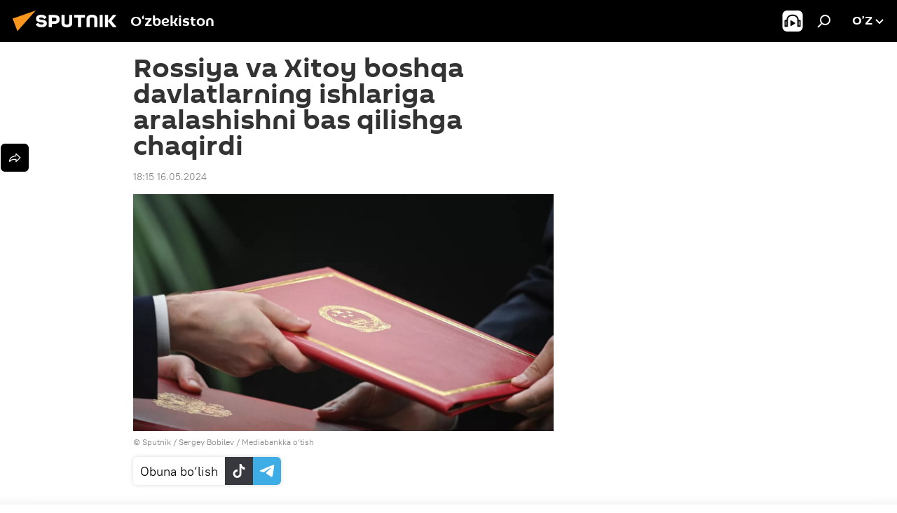

--- FILE ---
content_type: text/html; charset=utf-8
request_url: https://oz.sputniknews.uz/20240516/russia-china-davlatlar-ish-aralashish-43910892.html
body_size: 20908
content:
<!DOCTYPE html><html lang="uz" data-lang="uzb" data-charset="Uzbek-Latin" dir="ltr"><head prefix="og: http://ogp.me/ns# fb: http://ogp.me/ns/fb# article: http://ogp.me/ns/article#"><title>Rossiya va Xitoy boshqa davlatlarning ishlariga aralashishni bas qilishga chaqirdi</title><meta name="description" content="Vladimir Putinning Xitoyga tashrifi chog‘ida ikki davlatning yangi davrga qadam qo‘yuvchi har tomonlama sheriklik va strategik hamkorlik munosabatlarini chuqurlashtirish to‘g‘risida Qo‘shma bayonot qabul qilindi."><meta name="keywords" content="dunyo yangiliklari, dunyoda, rossiya, xitoy, vladimir putin, si szinpin, shanxay hamkorlik tashkiloti (shht), bmt, yunesko, kollektiv xavfsizlik shartnomasi tashkiloti (kxsht), g20, briks (brics)"><meta http-equiv="X-UA-Compatible" content="IE=edge,chrome=1"><meta http-equiv="Content-Type" content="text/html; charset=utf-8"><meta name="robots" content="index, follow, max-image-preview:large"><meta name="viewport" content="width=device-width, initial-scale=1.0, maximum-scale=1.0, user-scalable=yes"><meta name="HandheldFriendly" content="true"><meta name="MobileOptimzied" content="width"><meta name="referrer" content="always"><meta name="format-detection" content="telephone=no"><meta name="format-detection" content="address=no"><link rel="alternate" type="application/rss+xml" href="https://oz.sputniknews.uz/export/rss2/archive/index.xml"><link rel="canonical" href="https://oz.sputniknews.uz/20240516/russia-china-davlatlar-ish-aralashish-43910892.html"><link rel="preload" as="image" href="https://cdn1.img.sputniknews.uz/img/07e8/05/10/43906274_0:160:3072:1888_1920x0_80_0_0_11d929da9611c33c6db12e0686f5e43d.jpg.webp" imagesrcset="https://cdn1.img.sputniknews.uz/img/07e8/05/10/43906274_0:160:3072:1888_640x0_80_0_0_8bc22409ed6631b68150c5d2a36e5c26.jpg.webp 640w,https://cdn1.img.sputniknews.uz/img/07e8/05/10/43906274_0:160:3072:1888_1280x0_80_0_0_78277d897d659cde06e9fd139fb59353.jpg.webp 1280w,https://cdn1.img.sputniknews.uz/img/07e8/05/10/43906274_0:160:3072:1888_1920x0_80_0_0_11d929da9611c33c6db12e0686f5e43d.jpg.webp 1920w"><link rel="preconnect" href="https://cdn1.img.sputniknews.uz/images/"><link rel="dns-prefetch" href="https://cdn1.img.sputniknews.uz/images/"><link rel="alternate" hreflang="uz-Cyrl" href="https://sputniknews.uz/20240516/russia-china-davlatlar-ish-aralashish-43910892.html"><link rel="alternate" hreflang="uz-Latn" href="https://oz.sputniknews.uz//20240516/russia-china-davlatlar-ish-aralashish-43910892.html"><link rel="alternate" hreflang="x-default" href="https://sputniknews.uz/20240516/russia-china-davlatlar-ish-aralashish-43910892.html"><link rel="apple-touch-icon" sizes="57x57" href="https://cdn1.img.sputniknews.uz/i/favicon/favicon-57x57.png"><link rel="apple-touch-icon" sizes="60x60" href="https://cdn1.img.sputniknews.uz/i/favicon/favicon-60x60.png"><link rel="apple-touch-icon" sizes="72x72" href="https://cdn1.img.sputniknews.uz/i/favicon/favicon-72x72.png"><link rel="apple-touch-icon" sizes="76x76" href="https://cdn1.img.sputniknews.uz/i/favicon/favicon-76x76.png"><link rel="apple-touch-icon" sizes="114x114" href="https://cdn1.img.sputniknews.uz/i/favicon/favicon-114x114.png"><link rel="apple-touch-icon" sizes="120x120" href="https://cdn1.img.sputniknews.uz/i/favicon/favicon-120x120.png"><link rel="apple-touch-icon" sizes="144x144" href="https://cdn1.img.sputniknews.uz/i/favicon/favicon-144x144.png"><link rel="apple-touch-icon" sizes="152x152" href="https://cdn1.img.sputniknews.uz/i/favicon/favicon-152x152.png"><link rel="apple-touch-icon" sizes="180x180" href="https://cdn1.img.sputniknews.uz/i/favicon/favicon-180x180.png"><link rel="icon" type="image/png" sizes="192x192" href="https://cdn1.img.sputniknews.uz/i/favicon/favicon-192x192.png"><link rel="icon" type="image/png" sizes="32x32" href="https://cdn1.img.sputniknews.uz/i/favicon/favicon-32x32.png"><link rel="icon" type="image/png" sizes="96x96" href="https://cdn1.img.sputniknews.uz/i/favicon/favicon-96x96.png"><link rel="icon" type="image/png" sizes="16x16" href="https://cdn1.img.sputniknews.uz/i/favicon/favicon-16x16.png"><link rel="manifest" href="/project_data/manifest.json?4"><meta name="msapplication-TileColor" content="#F4F4F4"><meta name="msapplication-TileImage" content="https://cdn1.img.sputniknews.uz/i/favicon/favicon-144x144.png"><meta name="theme-color" content="#F4F4F4"><link rel="shortcut icon" href="https://cdn1.img.sputniknews.uz/i/favicon/favicon.ico"><meta name="analytics:lang" content="uzb"><meta name="analytics:title" content="Rossiya va Xitoy boshqa davlatlarning ishlariga aralashishni bas qilishga chaqirdi"><meta name="analytics:keyw" content="common_dunyo-yangiliklari, world, geo_Rossija, geo_KHitojj, person_Vladimir_Putin, keyword_Si_Czinpin, organization_shanxay-hamkorlik-tashkiloti-shht, keyword_BMT, YuNESKO, organization_kollektiv-xavfsizlik-togrisidagi-shartnoma-kxtsh, organization_g20, organization_briks-brics"><meta name="analytics:rubric" content=""><meta name="analytics:tags" content="Dunyo yangiliklari, Dunyoda, Rossiya, Xitoy, Vladimir Putin, Si Szinpin, Shanxay hamkorlik tashkiloti (ShHT), BMT, YuNESKO, Kollektiv xavfsizlik shartnomasi tashkiloti (KXShT), G20, BRIKS (BRICS)"><meta name="analytics:site_domain" content="oz.sputniknews.uz"><meta name="analytics:article_id" content="43910892"><meta name="analytics:url" content="https://oz.sputniknews.uz/20240516/russia-china-davlatlar-ish-aralashish-43910892.html"><meta name="analytics:p_ts" content="1715865300"><meta name="analytics:author" content="Sputnik O‘zbekiston"><meta name="analytics:isscroll" content="0"><meta property="og:url" content="https://oz.sputniknews.uz/20240516/russia-china-davlatlar-ish-aralashish-43910892.html"><meta property="og:title" content="Rossiya va Xitoy boshqa davlatlarning ishlariga aralashishni bas qilishga chaqirdi"><meta property="og:description" content="Vladimir Putinning Xitoyga tashrifi chog‘ida ikki davlatning yangi davrga qadam qo‘yuvchi har tomonlama sheriklik va strategik hamkorlik munosabatlarini chuqurlashtirish to‘g‘risida Qo‘shma bayonot qabul qilindi."><meta property="og:type" content="article"><meta property="og:site_name" content="Sputnik O‘zbekiston"><meta property="og:locale" content="uz_UZ"><meta property="og:image" content="https://cdn1.img.sputniknews.uz/img/07e8/05/10/43906274_0:160:3072:1888_2072x0_60_0_0_9f4cfbe2012b1be030938fdec64e1a24.jpg.webp"><meta property="og:image:width" content="2072"><meta name="relap-image" content="https://cdn1.img.sputniknews.uz/img/07e8/05/10/43906274_0:160:3072:1888_2072x0_80_0_0_022290e04729edf82f7c0aa3be213a98.jpg.webp"><meta name="twitter:card" content="summary_large_image"><meta name="twitter:image" content="https://cdn1.img.sputniknews.uz/img/07e8/05/10/43906274_0:160:3072:1888_2072x0_60_0_0_9f4cfbe2012b1be030938fdec64e1a24.jpg.webp"><meta property="article:published_time" content="20240516T1815+0500"><meta property="article:author" content="Sputnik O‘zbekiston"><link rel="author" href="https://oz.sputniknews.uz"><meta property="article:section" content="Yangiliklar"><meta property="article:tag" content="Dunyo yangiliklari"><meta property="article:tag" content="Dunyoda"><meta property="article:tag" content="Rossiya"><meta property="article:tag" content="Xitoy"><meta property="article:tag" content="Vladimir Putin"><meta property="article:tag" content="Si Szinpin"><meta property="article:tag" content="Shanxay hamkorlik tashkiloti (ShHT)"><meta property="article:tag" content="BMT"><meta property="article:tag" content="YuNESKO"><meta property="article:tag" content="Kollektiv xavfsizlik shartnomasi tashkiloti (KXShT)"><meta property="article:tag" content="G20"><meta property="article:tag" content="BRIKS (BRICS)"><meta name="relap-entity-id" content="43910892"><link rel="amphtml" href="https://oz.sputniknews.uz/amp/20240516/russia-china-davlatlar-ish-aralashish-43910892.html"><link rel="preload" as="style" onload="this.onload=null;this.rel='stylesheet'" type="text/css" href="https://cdn1.img.sputniknews.uz/css/libs/fonts.min.css?911eb65935"><link rel="stylesheet" type="text/css" href="https://cdn1.img.sputniknews.uz/css/common.min.css?9149894256"><link rel="stylesheet" type="text/css" href="https://cdn1.img.sputniknews.uz/css/article.min.css?913fe17605"><script src="https://cdn1.img.sputniknews.uz/min/js/dist/head.js?9c9052ef3"></script><script data-iub-purposes="1">var _paq = _paq || []; (function() {var stackDomain = window.location.hostname.split('.').reverse();var domain = stackDomain[1] + '.' + stackDomain[0];_paq.push(['setCDNMask', new RegExp('cdn(\\w+).img.'+domain)]); _paq.push(['setSiteId', 'sputnik_uz']); _paq.push(['trackPageView']); _paq.push(['enableLinkTracking']); var d=document, g=d.createElement('script'), s=d.getElementsByTagName('script')[0]; g.type='text/javascript'; g.defer=true; g.async=true; g.src='//a.sputniknews.com/js/sputnik.js'; s.parentNode.insertBefore(g,s); } )();</script><script type="text/javascript" src="https://cdn1.img.sputniknews.uz/min/js/libs/banners/adfx.loader.bind.js?98d724fe2"></script><script>
                (window.yaContextCb = window.yaContextCb || []).push(() => {
                    replaceOriginalAdFoxMethods();
                    window.Ya.adfoxCode.hbCallbacks = window.Ya.adfoxCode.hbCallbacks || [];
                })
            </script><script>var endlessScrollFirst = 43910892; var endlessScrollUrl = '/services/article/infinity/'; var endlessScrollAlgorithm = ''; var endlessScrollQueue = [55213161, 55212268, 55219557, 55218082, 55214987, 55214332, 55212601, 55211937, 55211046, 55209364, 55208385, 55206852, 55203622, 55176286, 55201346];</script><script>var endlessScrollFirst = 43910892; var endlessScrollUrl = '/services/article/infinity/'; var endlessScrollAlgorithm = ''; var endlessScrollQueue = [55213161, 55212268, 55219557, 55218082, 55214987, 55214332, 55212601, 55211937, 55211046, 55209364, 55208385, 55206852, 55203622, 55176286, 55201346];</script></head><body id="body" data-ab="a" data-emoji="0" class="site_uz m-page-article "><div class="schema_org" itemscope="itemscope" itemtype="https://schema.org/WebSite"><meta itemprop="name" content="Sputnik O‘zbekiston"><meta itemprop="alternateName" content="Sputnik O‘zbekiston"><meta itemprop="description" content="Tezkor va rostgo‘y  mamlakat va jaxon yangiliklari haqida"><a itemprop="url" href="https://oz.sputniknews.uz" title="Sputnik O‘zbekiston"> </a><meta itemprop="image" content="https://oz.sputniknews.uz/i/logo/logo.png"></div><ul class="schema_org" itemscope="itemscope" itemtype="http://schema.org/BreadcrumbList"><li itemprop="itemListElement" itemscope="itemscope" itemtype="http://schema.org/ListItem"><meta itemprop="name" content="Sputnik O‘zbekiston"><meta itemprop="position" content="1"><meta itemprop="item" content="https://oz.sputniknews.uz"><a itemprop="url" href="https://oz.sputniknews.uz" title="Sputnik O‘zbekiston"> </a></li><li itemprop="itemListElement" itemscope="itemscope" itemtype="http://schema.org/ListItem"><meta itemprop="name" content="Yangiliklar"><meta itemprop="position" content="2"><meta itemprop="item" content="https://oz.sputniknews.uz/20240516/"><a itemprop="url" href="https://oz.sputniknews.uz/20240516/" title="Yangiliklar"> </a></li><li itemprop="itemListElement" itemscope="itemscope" itemtype="http://schema.org/ListItem"><meta itemprop="name" content="Rossiya va Xitoy boshqa davlatlarning ishlariga aralashishni bas qilishga chaqirdi"><meta itemprop="position" content="3"><meta itemprop="item" content="https://oz.sputniknews.uz/20240516/russia-china-davlatlar-ish-aralashish-43910892.html"><a itemprop="url" href="https://oz.sputniknews.uz/20240516/russia-china-davlatlar-ish-aralashish-43910892.html" title="Rossiya va Xitoy boshqa davlatlarning ishlariga aralashishni bas qilishga chaqirdi"> </a></li></ul><div class="container"><div class="banner m-before-header m-article-desktop" data-position="article_desktop_header" data-infinity="1"><aside class="banner__content"></aside></div><div class="banner m-before-header m-article-mobile" data-position="article_mobile_header" data-infinity="1"><aside class="banner__content"></aside></div></div><div class="page" id="page"><div id="alerts"><script type="text/template" id="alertAfterRegisterTemplate">
                    
                        <div class="auth-alert m-hidden" id="alertAfterRegister">
                            <div class="auth-alert__text">
                                <%- data.success_title %> <br />
                                <%- data.success_email_1 %>
                                <span class="m-email"></span>
                                <%- data.success_email_2 %>
                            </div>
                            <div class="auth-alert__btn">
                                <button class="form__btn m-min m-black confirmEmail">
                                    <%- data.send %>
                                </button>
                            </div>
                        </div>
                    
                </script><script type="text/template" id="alertAfterRegisterNotifyTemplate">
                    
                        <div class="auth-alert" id="alertAfterRegisterNotify">
                            <div class="auth-alert__text">
                                <%- data.golink_1 %>
                                <span class="m-email">
                                    <%- user.mail %>
                                </span>
                                <%- data.golink_2 %>
                            </div>
                            <% if (user.registerConfirmCount <= 2 ) {%>
                                <div class="auth-alert__btn">
                                    <button class="form__btn m-min m-black confirmEmail">
                                        <%- data.send %>
                                    </button>
                                </div>
                            <% } %>
                        </div>
                    
                </script></div><div class="anchor" id="anchor"><div class="header " id="header"><div class="m-relative"><div class="container m-header"><div class="header__wrap"><div class="header__name"><div class="header__logo"><a href="/" title="Sputnik O‘zbekiston"><svg xmlns="http://www.w3.org/2000/svg" width="176" height="44" viewBox="0 0 176 44" fill="none"><path class="chunk_1" fill-rule="evenodd" clip-rule="evenodd" d="M45.8073 18.3817C45.8073 19.5397 47.1661 19.8409 49.3281 20.0417C54.1074 20.4946 56.8251 21.9539 56.8461 25.3743C56.8461 28.7457 54.2802 30.9568 48.9989 30.9568C44.773 30.9568 42.1067 29.1496 41 26.5814L44.4695 24.5688C45.3754 25.9277 46.5334 27.0343 49.4005 27.0343C51.3127 27.0343 52.319 26.4296 52.319 25.5751C52.319 24.5665 51.6139 24.2163 48.3942 23.866C43.7037 23.3617 41.3899 22.0029 41.3899 18.5824C41.3899 15.9675 43.3511 13 48.9359 13C52.9611 13 55.6274 14.8095 56.4305 17.1746L53.1105 19.1358C53.0877 19.1012 53.0646 19.0657 53.041 19.0295C52.4828 18.1733 51.6672 16.9224 48.6744 16.9224C46.914 16.9224 45.8073 17.4758 45.8073 18.3817ZM67.4834 13.3526H59.5918V30.707H64.0279V26.0794H67.4484C72.1179 26.0794 75.0948 24.319 75.0948 19.6401C75.0854 15.3138 72.6199 13.3526 67.4834 13.3526ZM67.4834 22.206H64.0186V17.226H67.4834C69.8975 17.226 70.654 18.0291 70.654 19.6891C70.6587 21.6527 69.6524 22.206 67.4834 22.206ZM88.6994 24.7206C88.6994 26.2289 87.4924 27.0857 85.3794 27.0857C83.3178 27.0857 82.1597 26.2289 82.1597 24.7206V13.3526H77.7236V25.0264C77.7236 28.6477 80.7425 30.9615 85.4704 30.9615C89.9999 30.9615 93.1168 28.8601 93.1168 25.0264V13.3526H88.6808L88.6994 24.7206ZM136.583 13.3526H132.159V30.7023H136.583V13.3526ZM156.097 13.3526L149.215 21.9235L156.45 30.707H151.066L144.276 22.4559V30.707H139.85V13.3526H144.276V21.8021L151.066 13.3526H156.097ZM95.6874 17.226H101.221V30.707H105.648V17.226H111.181V13.3526H95.6874V17.226ZM113.49 18.7342C113.49 15.2134 116.458 13 121.085 13C125.715 13 128.888 15.0616 128.902 18.7342V30.707H124.466V18.935C124.466 17.6789 123.259 16.8734 121.146 16.8734C119.094 16.8734 117.926 17.6789 117.926 18.935V30.707H113.49V18.7342Z" fill="white"></path><path class="chunk_2" d="M41 7L14.8979 36.5862L8 18.431L41 7Z" fill="#F8961D"></path></svg></a></div><div class="header__project"><span class="header__project-title">O‘zbekiston</span></div></div><div class="header__controls" data-nosnippet=""><div class="share m-header" data-id="43910892" data-url="https://oz.sputniknews.uz/20240516/russia-china-davlatlar-ish-aralashish-43910892.html" data-title="Rossiya va Xitoy boshqa davlatlarning ishlariga aralashishni bas qilishga chaqirdi"></div><div class="header__menu"><span class="header__menu-item header__menu-item-radioButton" id="radioButton" data-stream="https://nfw.ria.ru/flv/audio.aspx?ID=68862011&amp;type=mp3"><svg class="svg-icon"><use xmlns:xlink="http://www.w3.org/1999/xlink" xlink:href="/i/sprites/package/inline.svg?63#radio2"></use></svg></span><span class="header__menu-item" data-modal-open="search"><svg class="svg-icon"><use xmlns:xlink="http://www.w3.org/1999/xlink" xlink:href="/i/sprites/package/inline.svg?63#search"></use></svg></span></div><div class="switcher "><div class="switcher__label"><span class="switcher__title">o’z</span><span class="switcher__icon"><svg class="svg-icon"><use xmlns:xlink="http://www.w3.org/1999/xlink" xlink:href="/i/sprites/package/inline.svg?63#arrowDown"></use></svg></span></div><div class="switcher__dropdown"><div translate="no" class="notranslate"><div class="switcher__list"><a href="https://uz.sputniknews.ru" class="switcher__link"><span class="switcher__project">Sputnik Uzbekistan</span><span class="switcher__abbr" data-abbr="rus">rus</span></a><a href="https://sputniknews.uz/20240516/russia-china-davlatlar-ish-aralashish-43910892.html" class="switcher__link"><span class="switcher__project">Sputnik O‘zbekiston</span><span class="switcher__abbr" data-abbr="o‘zb">o‘zb</span></a><a href="https://oz.sputniknews.uz/" class="switcher__link m-selected"><span class="switcher__project">Sputnik Oʻzbekiston</span><span class="switcher__abbr" data-abbr="o’z">o’z</span><i class="switcher__accept"><svg class="svg-icon"><use xmlns:xlink="http://www.w3.org/1999/xlink" xlink:href="/i/sprites/package/inline.svg?63#ok"></use></svg></i></a></div></div></div></div></div></div></div></div></div></div><script>var GLOBAL = GLOBAL || {}; GLOBAL.translate = {}; GLOBAL.rtl = 0; GLOBAL.lang = "uzb"; GLOBAL.design = "uz"; GLOBAL.charset = "Uzbek-Latin"; GLOBAL.project = "sputnik_uz"; GLOBAL.htmlCache = 1; GLOBAL.translate.search = {}; GLOBAL.translate.search.notFound = "Hech narsa topilmadi"; GLOBAL.translate.search.stringLenght = "Qidirish uchun ko‘proq harf kiriting"; GLOBAL.www = "https://oz.sputniknews.uz"; GLOBAL.seo = {}; GLOBAL.seo.title = ""; GLOBAL.seo.keywords = ""; GLOBAL.seo.description = ""; GLOBAL.sock = {}; GLOBAL.sock.server = "https://cm.sputniknews.com/chat"; GLOBAL.sock.lang = "uzb"; GLOBAL.sock.project = "sputnik_uz"; GLOBAL.social = {}; GLOBAL.social.fbID = ""; GLOBAL.share = [ { name: 'vk', mobile: false },{ name: 'odnoklassniki', mobile: false },{ name: 'telegram', mobile: false },{ name: 'whatsapp', mobile: false },{ name: 'messenger', mobile: true },{ name: 'twitter', mobile: false } ]; GLOBAL.csrf_token = ''; GLOBAL.search = {}; GLOBAL.auth = {}; GLOBAL.auth.status = 'error'; GLOBAL.auth.provider = ''; GLOBAL.auth.twitter = '/id/twitter/request/'; GLOBAL.auth.facebook = '/id/facebook/request/'; GLOBAL.auth.vkontakte = '/id/vkontakte/request/'; GLOBAL.auth.google = '/id/google/request/'; GLOBAL.auth.ok = '/id/ok/request/'; GLOBAL.auth.apple = '/id/apple/request/'; GLOBAL.auth.moderator = ''; GLOBAL.user = {}; GLOBAL.user.id = ""; GLOBAL.user.emailActive = ""; GLOBAL.user.registerConfirmCount = 0; GLOBAL.article = GLOBAL.article || {}; GLOBAL.article.id = 43910892; GLOBAL.article.chat_expired = !!1; GLOBAL.chat = GLOBAL.chat || {}; GLOBAL.chat.show = !!1; GLOBAL.locale = {"convertDate":{"yesterday":"\u043a\u0435\u0447\u0430","hours":{"nominative":"%{s} \u0434\u0430\u049b\u0438\u049b\u0430 \u0430\u0432\u0432\u0430\u043b","genitive":"%{s} \u0434\u0430\u049b\u0438\u049b\u0430 \u043e\u043b\u0434\u0438\u043d"},"minutes":{"nominative":"%{s} \u0441\u043e\u0430\u0442 \u043e\u043b\u0434\u0438\u043d","genitive":"%{s} \u0441\u043e\u0430\u0442 \u043e\u043b\u0434\u0438\u043d"}},"js_templates":{"unread":"\u040e\u049b\u0438\u043b\u043c\u0430\u0433\u0430\u043d","you":"\u0421\u0438\u0437","author":"\u043c\u0443\u0430\u043b\u043b\u0438\u0444","report":"\u0428\u0438\u043a\u043e\u044f\u0442 \u049b\u0438\u043b\u0438\u0448","reply":"\u0416\u0430\u0432\u043e\u0431 \u049b\u0430\u0439\u0442\u0430\u0440\u0438\u0448","block":"\u0411\u043b\u043e\u043a\u043b\u0430\u0448","remove":"\u040e\u0447\u0438\u0440\u0438\u0448","closeall":"\u04b2\u0430\u043c\u043c\u0430\u0441\u0438\u043d\u0438 \u0451\u043f\u0438\u0448","notifications":"\u0411\u0438\u043b\u0434\u0438\u0440\u0438\u0448 \u0445\u0430\u0442\u0438","disable_twelve":"12 \u0441\u043e\u0430\u0442\u0433\u0430 \u045e\u0447\u0438\u0440\u0438\u0431 \u049b\u045e\u0439\u0438\u0448","new_message":"sputniknews-uz.com \u0434\u0430\u043d \u044f\u043d\u0433\u0438 \u0445\u0430\u0442","acc_block":"\u0410\u043a\u043a\u0430\u0443\u043d\u0442\u0438\u043d\u0433\u0438\u0437 \u0441\u0430\u0439\u0442 \u043c\u0430\u044a\u043c\u0443\u0440\u0438\u044f\u0442\u0438 \u0442\u043e\u043c\u043e\u043d\u0438\u0434\u0430\u043d \u0431\u043b\u043e\u043a\u043b\u0430\u043d\u0433\u0430\u043d","acc_unblock":"\u0410\u043a\u043a\u0430\u0443\u043d\u0442\u0438\u043d\u0433\u0438\u0437 \u0441\u0430\u0439\u0442 \u043c\u0430\u044a\u043c\u0443\u0440\u0438\u044f\u0442\u0438 \u0442\u043e\u043c\u043e\u043d\u0438\u0434\u0430\u043d \u0431\u043b\u043e\u043a\u0434\u0430\u043d \u0447\u0438\u049b\u0430\u0440\u0438\u043b\u0434\u0438","you_subscribe_1":"\u0421\u0438\u0437 ","you_subscribe_2":"\u043c\u0430\u0432\u0437\u0443\u0441\u0438\u0433\u0430 \u043e\u0431\u0443\u043d\u0430 \u0431\u045e\u043b\u0433\u0430\u043d\u0441\u0438\u0437. \u0428\u0430\u0445\u0441\u0438\u0439 \u043a\u0430\u0431\u0438\u043d\u0435\u0442\u0434\u0430 \u045e\u0437 \u043e\u0431\u0443\u043d\u0430\u043b\u0430\u0440\u0438\u043d\u0433\u0438\u0437\u043d\u0438 \u0431\u043e\u0448\u049b\u0430\u0440\u0438\u0448\u0438\u043d\u0433\u0438\u0437 \u043c\u0443\u043c\u043a\u0438\u043d","you_received_warning_1":"\u0421\u0438\u0437","you_received_warning_2":"\u043e\u0433\u043e\u04b3\u043b\u0430\u043d\u0442\u0438\u0440\u0438\u043b\u0434\u0438\u043d\u0433\u0438\u0437. \u0411\u043e\u0448\u049b\u0430\u043b\u0430\u0440 \u04b3\u0443\u0440\u043c\u0430\u0442 \u049b\u0438\u043b\u0438\u043d\u0433 \u0432\u0430 \u0438\u0437\u043e\u04b3 \u0451\u0437\u0438\u0448 \u049b\u043e\u0438\u0434\u0430\u043b\u0430\u0440\u0438\u043d\u0438 \u0431\u0443\u0437\u043c\u0430\u043d\u0433. \u0423\u0447\u0438\u043d\u0447\u0438 \u049b\u043e\u0438\u0434\u0430\u0431\u0443\u0437\u0430\u0440\u043b\u0438\u043a\u0434\u0430\u043d \u0441\u045e\u043d\u0433 12 \u0441\u043e\u0430\u0442\u0433\u0430 \u0431\u043b\u043e\u043a\u043b\u0430\u043d\u0430\u0441\u0438\u0437.","block_time":"\u0411\u043b\u043e\u043a\u043b\u0430\u0448 \u043c\u0443\u0434\u0434\u0430\u0442\u0438 ","hours":" \u0441\u043e\u0430\u0442","forever":"\u0431\u0430\u0442\u0430\u043c\u043e\u043c","feedback":"\u0411\u043e\u0493\u043b\u0430\u043d\u0438\u0448","my_subscriptions":"\u041e\u0431\u0443\u043d\u0430\u043b\u0430\u0440\u0438\u043c","rules":"\u041c\u0430\u049b\u043e\u043b\u0430\u043b\u0430\u0440\u0433\u0430 \u0438\u0437\u043e\u04b3 \u0451\u0437\u0438\u0448 \u049b\u043e\u0438\u0434\u0430\u043b\u0430\u0440\u0438","chat":"\u0427\u0430\u0442: ","chat_new_messages":"\u0427\u0430\u0442\u0434\u0430 \u044f\u043d\u0433\u0438 \u0445\u0430\u0431\u0430\u0440\u043b\u0430\u0440","chat_moder_remove_1":"\u0425\u0430\u0431\u0430\u0440\u0438\u043d\u0433\u0438\u0437 \u0441\u0430\u0439\u0442 \u043c\u0430\u044a\u043c\u0443\u0440\u0438\u044f\u0442\u0438 \u0442\u043e\u043c\u043e\u043d\u0438\u0434\u0430\u043d \u045e\u0447\u0438\u0440\u0438\u043b\u0434\u0438 ","chat_moder_remove_2":[],"chat_close_time_1":"\u0427\u0430\u0442\u0434\u0430 12 \u0441\u043e\u0430\u0442\u0434\u0430\u043d \u043e\u0440\u0442\u0438\u049b \u04b3\u0435\u0447 \u043a\u0438\u043c \u0451\u0437\u043c\u0430\u0434\u0438, \u0443 ","chat_close_time_2":" \u0441\u043e\u0430\u0442\u0434\u0430\u043d \u0441\u045e\u043d\u0433 \u0451\u043f\u0438\u043b\u0430\u0434\u0438","chat_new_emoji_1":"\u0425\u0430\u0442\u0438\u043d\u0433\u0438\u0437\u0433\u0430 \u044f\u043d\u0433\u0438 \u043c\u0443\u043d\u043e\u0441\u0430\u0431\u0430\u0442 \u0431\u0438\u043b\u0434\u0438\u0440\u0438\u043b\u0434\u0438 ","chat_new_emoji_2":[],"chat_message_reply_1":"\u0418\u0437\u043e\u04b3\u0438\u043d\u0433\u0438\u0437\u0433\u0430 ","chat_message_reply_2":" \u0422\u0430\u0448\u049b\u0438 \u04b3\u0430\u0432\u043e\u043b\u0430 \u043e\u0440\u049b\u0430\u043b\u0438 \u045e\u0442\u0438\u0448 ","emoji_1":"\u0401\u049b\u0434\u0438","emoji_2":"\u0425\u0430-\u0445\u0430","emoji_3":"\u0410\u0436\u0430\u0431\u043e","emoji_4":"\u041c\u0430\u044a\u044e\u0441","emoji_5":"\u0416\u0443\u0434\u0430 \u0451\u043c\u043e\u043d","emoji_6":"\u0401\u049b\u043c\u0430\u0434\u0438","site_subscribe_podcast":{"success":"\u0420\u0430\u04b3\u043c\u0430\u0442, \u0441\u0438\u0437 \u0442\u0430\u0440\u049b\u0430\u0442\u043c\u0430\u0433\u0430 \u043e\u0431\u0443\u043d\u0430 \u0431\u045e\u043b\u0434\u0438\u043d\u0433\u0438\u0437! \u0428\u0430\u0445\u0441\u0438\u0439 \u043a\u0430\u0431\u0438\u043d\u0435\u0442\u0434\u0430 \u043e\u0431\u0443\u043d\u0430\u043d\u0438 \u0441\u043e\u0437\u043b\u0430\u0448\u0438\u043d\u0433\u0438\u0437 \u0451\u043a\u0438 \u0431\u0435\u043a\u043e\u0440 \u049b\u0438\u043b\u0438\u0448\u0438\u043d\u0433\u0438\u0437 \u043c\u0443\u043c\u043a\u0438\u043d","subscribed":"\u0421\u0438\u0437 \u0430\u043b\u043b\u0430\u049b\u0430\u0447\u043e\u043d \u0443\u0448\u0431\u0443 \u0442\u0430\u0440\u049b\u0430\u0442\u043c\u0430\u0433\u0430 \u043e\u0431\u0443\u043d\u0430 \u0431\u045e\u043b\u0433\u0430\u043d\u0441\u0438\u0437.","error":[]}},"smartcaptcha":{"site_key":"ysc1_Zf0zfLRI3tRHYHJpbX6EjjBcG1AhG9LV0dmZQfJu8ba04c1b"}}; GLOBAL = {...GLOBAL, ...{"subscribe":{"email":"\u041f\u043e\u0447\u0442\u0430 \u043c\u0430\u043d\u0437\u0438\u043b\u0438\u043d\u0433\u0438\u0437","button":"\u041e\u0431\u0443\u043d\u0430 \u0431\u045e\u043b\u0438\u0448","send":"\u0420\u0430\u04b3\u043c\u0430\u0442, \u0441\u0438\u0437\u0433\u0430 \u043e\u0431\u0443\u043d\u0430\u043d\u0433\u0438\u0437\u043d\u0438 \u0442\u0430\u0441\u0434\u0438\u049b\u043b\u0430\u0448 \u0443\u0447\u0443\u043d \u04b3\u0430\u0432\u043e\u043b\u0430 \u0431\u0438\u043b\u0430\u043d \u0445\u0430\u0431\u0430\u0440 \u044e\u0431\u043e\u0440\u0438\u043b\u0434\u0438","subscribe":"\u0420\u0430\u04b3\u043c\u0430\u0442, \u0441\u0438\u0437 \u0442\u0430\u0440\u049b\u0430\u0442\u043c\u0430\u0433\u0430 \u043e\u0431\u0443\u043d\u0430 \u0431\u045e\u043b\u0434\u0438\u043d\u0433\u0438\u0437! \u0428\u0430\u0445\u0441\u0438\u0439 \u043a\u0430\u0431\u0438\u043d\u0435\u0442\u0434\u0430 \u043e\u0431\u0443\u043d\u0430\u043d\u0438 \u0441\u043e\u0437\u043b\u0430\u0448\u0438\u043d\u0433\u0438\u0437 \u0451\u043a\u0438 \u0431\u0435\u043a\u043e\u0440 \u049b\u0438\u043b\u0438\u0448\u0438\u043d\u0433\u0438\u0437 \u043c\u0443\u043c\u043a\u0438\u043d","confirm":"\u0421\u0438\u0437 \u0430\u043b\u043b\u0430\u049b\u0430\u0447\u043e\u043d \u0443\u0448\u0431\u0443 \u0442\u0430\u0440\u049b\u0430\u0442\u043c\u0430\u0433\u0430 \u043e\u0431\u0443\u043d\u0430 \u0431\u045e\u043b\u0433\u0430\u043d\u0441\u0438\u0437","registration":{"@attributes":{"button":"\u0420\u045e\u0439\u0445\u0430\u0442\u0434\u0430\u043d \u045e\u0442\u0438\u0448"}}}}}; GLOBAL.js = {}; GLOBAL.js.videoplayer = "https://cdn1.img.sputniknews.uz/min/js/dist/videoplayer.js?9651130d6"; GLOBAL.userpic = "/userpic/"; GLOBAL.gmt = ""; GLOBAL.tz = "+0500"; GLOBAL.projectList = [ { title: 'Xalqaro', country: [ { title: 'Inglizcha', url: 'https://sputnikglobe.com', flag: 'flags-INT', lang: 'International', lang2: 'English' }, ] }, { title: 'Yaqin Sharq', country: [ { title: 'Arabcha', url: 'https://sarabic.ae/', flag: 'flags-INT', lang: 'Sputnik عربي', lang2: 'Arabic' }, { title: 'Turkcha', url: 'https://anlatilaninotesi.com.tr/', flag: 'flags-TUR', lang: 'Türkiye', lang2: 'Türkçe' }, { title: 'Forscha', url: 'https://spnfa.ir/', flag: 'flags-INT', lang: 'Sputnik ایران', lang2: 'Persian' }, { title: 'Dari', url: 'https://sputnik.af/', flag: 'flags-INT', lang: 'Sputnik افغانستان', lang2: 'Dari' }, ] }, { title: 'Lotin Amerikasi', country: [ { title: 'Ispancha', url: 'https://noticiaslatam.lat/', flag: 'flags-INT', lang: 'Mundo', lang2: 'Español' }, { title: 'Portugalcha', url: 'https://noticiabrasil.net.br/', flag: 'flags-BRA', lang: 'Brasil', lang2: 'Português' }, ] }, { title: 'Janubiy Osiyo', country: [ { title: 'Hindcha', url: 'https://hindi.sputniknews.in', flag: 'flags-IND', lang: 'भारत', lang2: 'हिंदी' }, { title: 'Inglizcha', url: 'https://sputniknews.in', flag: 'flags-IND', lang: 'India', lang2: 'English' }, ] }, { title: 'Sharqiy va Janubi-Sharqiy Osiyo', country: [ { title: 'Vyetnamcha', url: 'https://kevesko.vn/', flag: 'flags-VNM', lang: 'Việt Nam', lang2: 'Tiếng Việt' }, { title: 'Yaponcha', url: 'https://sputniknews.jp/', flag: 'flags-JPN', lang: '日本', lang2: '日本語' }, { title: 'Xitoycha', url: 'https://sputniknews.cn/', flag: 'flags-CHN', lang: '中国', lang2: '中文' }, ] }, { title: 'Markaziy Osiyo', country: [ { title: 'Qozoqcha', url: 'https://sputnik.kz/', flag: 'flags-KAZ', lang: 'Qazaqstan', lang2: 'Qazaq tіlі' }, { title: 'Qirg‘izcha', url: 'https://sputnik.kg/', flag: 'flags-KGZ', lang: 'Kirgizstan', lang2: 'Kirgizcha' }, { title: 'O‘zbekcha', url: 'https://oz.sputniknews.uz/', flag: 'flags-UZB', lang: 'Oʻzbekiston', lang2: 'O‘zbekcha' }, { title: 'Tojikcha', url: 'https://sputnik.tj/', flag: 'flags-TJK', lang: 'Toҷikiston', lang2: 'Toҷikӣ' }, ] }, { title: 'Afrika', country: [ { title: 'Fransuzcha', url: 'https://fr.sputniknews.africa/', flag: 'flags-INT', lang: 'Afrique', lang2: 'Français' }, { title: 'Inglizcha', url: 'https://en.sputniknews.africa', flag: 'flags-INT', lang: 'Africa', lang2: 'English' }, ] }, { title: 'Kavkazorti', country: [ { title: 'Armancha', url: 'https://arm.sputniknews.ru/', flag: 'flags-ARM', lang: 'Արմենիա', lang2: 'Հայերեն' }, { title: 'Abxazcha', url: 'https://sputnik-abkhazia.info/', flag: 'flags-ABH', lang: 'Aҧsni', lang2: 'Aҧsishәala' }, { title: 'Osetincha', url: 'https://sputnik-ossetia.com/', flag: 'flags-OST', lang: 'Xussar Iriston', lang2: 'Ironau' }, { title: 'Gruzincha', url: 'https://sputnik-georgia.com/', flag: 'flags-GEO', lang: 'საქართველო', lang2: 'ქართული' }, { title: 'Ozarbayjoncha', url: 'https://sputnik.az/', flag: 'flags-AZE', lang: 'Azərbaycan', lang2: 'Azərbaycanca' }, ] }, { title: 'Yevropa', country: [ { title: 'Serbcha', url: 'https://sputnikportal.rs/', flag: 'flags-SRB', lang: 'Srbija', lang2: 'Srpski' }, { title: 'Ruscha', url: 'https://lv.sputniknews.ru/', flag: 'flags-LVA', lang: 'Latvija', lang2: 'Russkiy' }, { title: 'Ruscha', url: 'https://lt.sputniknews.ru/', flag: 'flags-LTU', lang: 'Lietuva', lang2: 'Russkiy' }, { title: 'Moldavancha', url: 'https://md.sputniknews.com/', flag: 'flags-MDA', lang: 'Moldova', lang2: 'Moldovenească' }, { title: 'Beloruscha', url: 'https://bel.sputnik.by/', flag: 'flags-BLR', lang: 'Belarus', lang2: 'Belaruski' } ] }, ];</script><div class="wrapper" id="endless" data-infinity-max-count="2"><div class="endless__item " data-infinity="1" data-supertag="0" data-remove-fat="0" data-advertisement-project="0" data-remove-advertisement="0" data-id="43910892" data-date="20240516" data-endless="1" data-domain="oz.sputniknews.uz" data-project="sputnik_uz" data-url="/20240516/russia-china-davlatlar-ish-aralashish-43910892.html" data-full-url="https://oz.sputniknews.uz/20240516/russia-china-davlatlar-ish-aralashish-43910892.html" data-title="Rossiya va Xitoy boshqa davlatlarning ishlariga aralashishni bas qilishga chaqirdi" data-published="2024-05-16T18:15+0500" data-text-length="5079" data-keywords="dunyo yangiliklari, dunyoda, rossiya, xitoy, vladimir putin, si szinpin, shanxay hamkorlik tashkiloti (shht), bmt, yunesko, kollektiv xavfsizlik shartnomasi tashkiloti (kxsht), g20, briks (brics)" data-author="Sputnik O‘zbekiston" data-analytics-keyw="common_dunyo-yangiliklari, world, geo_Rossija, geo_KHitojj, person_Vladimir_Putin, keyword_Si_Czinpin, organization_shanxay-hamkorlik-tashkiloti-shht, keyword_BMT, YuNESKO, organization_kollektiv-xavfsizlik-togrisidagi-shartnoma-kxtsh, organization_g20, organization_briks-brics" data-analytics-rubric="" data-analytics-tags="Dunyo yangiliklari, Dunyoda, Rossiya, Xitoy, Vladimir Putin, Si Szinpin, Shanxay hamkorlik tashkiloti (ShHT), BMT, YuNESKO, Kollektiv xavfsizlik shartnomasi tashkiloti (KXShT), G20, BRIKS (BRICS)" data-article-show="" data-chat-expired="" data-pts="1715865300" data-article-type="article" data-is-scroll="1" data-head-title="Rossiya va Xitoy boshqa davlatlarning ishlariga aralashishni bas qilishga chaqirdi - Sputnik O‘zbekiston, 16.05.2024"><div class="container m-content"><div class="layout"><div class="article "><div class="article__meta" itemscope="" itemtype="https://schema.org/Article"><div itemprop="mainEntityOfPage">https://oz.sputniknews.uz/20240516/russia-china-davlatlar-ish-aralashish-43910892.html</div><a itemprop="url" href="https://oz.sputniknews.uz/20240516/russia-china-davlatlar-ish-aralashish-43910892.html" title="Rossiya va Xitoy boshqa davlatlarning ishlariga aralashishni bas qilishga chaqirdi"></a><div itemprop="headline">Rossiya va Xitoy boshqa davlatlarning ishlariga aralashishni bas qilishga chaqirdi</div><div itemprop="name">Rossiya va Xitoy boshqa davlatlarning ishlariga aralashishni bas qilishga chaqirdi</div><div itemprop="alternateName">Sputnik O‘zbekiston</div><div itemprop="description">Vladimir Putinning Xitoyga tashrifi chog‘ida ikki davlatning yangi davrga qadam qo‘yuvchi har tomonlama sheriklik va strategik hamkorlik munosabatlarini chuqurlashtirish to‘g‘risida Qo‘shma bayonot qabul qilindi.</div><div itemprop="datePublished">2024-05-16T18:15+0500</div><div itemprop="dateCreated">2024-05-16T18:15+0500</div><div itemprop="dateModified">2024-05-16T18:15+0500</div><div itemprop="articleSection">dunyo yangiliklari</div><div itemprop="articleSection">dunyoda</div><div itemprop="articleSection">rossiya</div><div itemprop="articleSection">xitoy</div><div itemprop="articleSection">vladimir putin</div><div itemprop="articleSection">si szinpin</div><div itemprop="articleSection">shanxay hamkorlik tashkiloti (shht)</div><div itemprop="articleSection">bmt</div><div itemprop="articleSection">yunesko</div><div itemprop="articleSection">kollektiv xavfsizlik shartnomasi tashkiloti (kxsht)</div><div itemprop="associatedMedia">https://cdn1.img.sputniknews.uz/img/07e8/05/10/43906274_0:160:3072:1888_1920x0_80_0_0_11d929da9611c33c6db12e0686f5e43d.jpg.webp</div><div itemprop="articleBody">TOShKENT, 16-may — Sputnik. Rossiya va Xitoyning ishonchi komilki, hech bir davlat o‘z xavfsizligini boshqa davlatlarning xavfsizligi hisobiga ta’minlamasligi kerak.Rossiya Federatsiyasi va Xitoy Xalq Respublikasining qo‘shma bayonotida davlat rahbarlari xalqaro va mintaqaviy xavfsizlik sohasidagi real muammolardan xavotir bildirdirishdi va “ushbu fonda yuzaga kelgan yangi geosiyosiy voqeliklar Yevrosiyo makonida teng va bo‘linmas xavfsizlik tamoyiliga to‘liq mos keladigan barqaror xavfsizlik tizimini shakllantirish zarurligini ta’kidlashdi.Shu munosabat bilan tomonlar tegishli mamlakatlar va tashkilotlarni "qarama-qarshilik siyosatini olib borish va boshqa davlatlarning ichki ishlariga aralashish, shuningdek, mavjud xavfsizlik arxitekturasini buzishga, mamlakatlar o‘rtasida yangi bo‘linish chiziqlarini yaratishga, mintaqaviy ziddiyatlarni keltirib chiqarishga va blok qarama-qarshilikni uyg‘otishni to‘xtatishga chaqirishdi.Bundan tashqari, har ikki davlat adolatli ko‘p qutbli dunyoni barpo etish borasida sa’y-harakatlarini birlashtirish niyatida.Shu bilan birga, Rossiya va Xitoy kimoviy quroldan xoli dunyo barpo etish haqida gapirdi.Rossiya va Xitoy qurollarni kosmosga joylashtirishning oldini olish, shuningdek, alohida mamlakatlarning qurolli qarama-qarshilik uchun kosmosdan foydalanishga urinishlariga qarshi shartnoma tuzish bo‘yicha muzokaralarni qo‘llab-quvvatlashdi.Rossiya va Xitoy YuNESKOning universal hukumatlararo gumanitar forum sifatidagi salohiyatini yanada mustahkamlash zarur, deb hisoblaydi.Rossiya va Xitoy AQShning Osiyoda harbiy kuchini oshirishiga qarshi chiqdi.Rossiya Federatsiyasi va Xitoy Xalq Respublikasining qo‘shma bayonoti matnida tomonlar BRIKSning jahon ishlaridagi rolini oshirishga ko‘maklashishda davom etishlari va “BRIKS plyus” formatidagi hamkorlikni jadal rivojlantirishlari aytiladi.Rossiya va Xitoy Afrika Ittifoqining G20ga to‘laqonli a’zo sifatida kirishini olqishlaydi.Shu bilan birga, tomonlar AQShning Osiyo-Tinch okeani mintaqasi va Yevropadagi raketa qurollarini keskin qoralaydi, bu beqarorlashtiruvchi qadamlar Rossiya Federatsiyasi va XXR xavfsizligiga bevosita tahdid soladi.Bayonotda AQShning strategik muvozanatni buzishga urinishlari, xususan, “Osiyo-Tinch okeani va Yevropa mintaqalarida yerga asoslangan o‘rta va qisqa masofali raketalarni joylashtirish, shu jumladan ularning ittifoqchilariga o‘tkazishga xavotir bildirilgan.Ta’kidlanishicha, Vashingtondan "bu amaliyotni rivojlantirish va chuqurlashtirish, oxir-oqibatda AQShning tegishli raketa qurollarini dunyoning turli mintaqalarida doimiy ravishda joylashtirish niyati haqida" bayonotlar berilmoqda.Tomonlar Rossiya va Xitoy xavfsizligiga to‘g‘ridan-to‘g‘ri tahdid soladigan ushbu o‘ta beqarorlashtiruvchi qadamlarni keskin qoralaydilar hamda Vashingtonning “ikki tomonlama cheklash” deb atalmish yo‘nalishdagi buzg‘unchi va dushmanona kursiga qarshi turish maqsadida o‘zaro hamkorlikni kuchaytirish va muvofiqlashtirishni kuchaytirish niyatidalar.Qo‘shma bayonotda, shuningdek, tomonlar KXShT va MDHning mintaqaviy barqarorlikni ta’minlash, jumladan, xalqaro terrorizm, narkotik moddalarning noqonuniy ishlab chiqarilishi va savdosi, uyushgan jinoyatchilik va boshqa transchegaraviy chaqiriq va tahdidlarga qarshi kurashdagi muhim rolini tan olishi qayd etilgan.Tomonlar Yevroosiyoda tinchlik va xavfsizlikni saqlash, tashqi tahdidlarga birgalikda qarshi turish maqsadida KXShT va XXR o‘rtasida ko‘p qirrali hamkorlikni rivojlantirish imkoniyatlarini alohida ta’kidlashdi.</div><div itemprop="citation">https://oz.sputniknews.uz/20240516/osiyo-tinch-okean-mintaqa-harbiy-siyosiy-ittifoq-43907096.html</div><div itemprop="contentLocation">xitoy</div><div itemprop="copyrightHolder" itemscope="" itemtype="http://schema.org/Organization"><div itemprop="name">Sputnik O‘zbekiston</div><a itemprop="url" href="https://oz.sputniknews.uz" title="Sputnik O‘zbekiston"> </a><div itemprop="email">info@sputniknews-uz.com</div><div itemprop="telephone">+74956456601</div><div itemprop="legalName">MIA „Rossiya Segodnya“</div><a itemprop="sameAs" href="https://vk.ru/sputnikuzb"> </a><a itemprop="sameAs" href="https://t.me/sputnik_lotin"> </a><a itemprop="sameAs" href="https://ok.ru/group/59786387062839"> </a><a itemprop="sameAs" href="https://t.me/sputnik_lotin"> </a><div itemprop="logo" itemscope="" itemtype="https://schema.org/ImageObject"><a itemprop="url" href="https://oz.sputniknews.uz/i/logo/logo.png" title="Sputnik O‘zbekiston"> </a><a itemprop="contentUrl" href="https://oz.sputniknews.uz/i/logo/logo.png" title="Sputnik O‘zbekiston"> </a><div itemprop="width">252</div><div itemprop="height">60</div></div></div><div itemprop="copyrightYear">2024</div><div itemprop="creator" itemscope="" itemtype="http://schema.org/Organization"><div itemprop="name">Sputnik O‘zbekiston</div><a itemprop="url" href="https://oz.sputniknews.uz" title="Sputnik O‘zbekiston"> </a><div itemprop="email">info@sputniknews-uz.com</div><div itemprop="telephone">+74956456601</div><div itemprop="legalName">MIA „Rossiya Segodnya“</div><a itemprop="sameAs" href="https://vk.ru/sputnikuzb"> </a><a itemprop="sameAs" href="https://t.me/sputnik_lotin"> </a><a itemprop="sameAs" href="https://ok.ru/group/59786387062839"> </a><a itemprop="sameAs" href="https://t.me/sputnik_lotin"> </a><div itemprop="logo" itemscope="" itemtype="https://schema.org/ImageObject"><a itemprop="url" href="https://oz.sputniknews.uz/i/logo/logo.png" title="Sputnik O‘zbekiston"> </a><a itemprop="contentUrl" href="https://oz.sputniknews.uz/i/logo/logo.png" title="Sputnik O‘zbekiston"> </a><div itemprop="width">252</div><div itemprop="height">60</div></div></div><div itemprop="genre">Yangiliklar</div><div itemprop="inLanguage">uz_UZ</div><div itemprop="sourceOrganization" itemscope="" itemtype="http://schema.org/Organization"><div itemprop="name">Sputnik O‘zbekiston</div><a itemprop="url" href="https://oz.sputniknews.uz" title="Sputnik O‘zbekiston"> </a><div itemprop="email">info@sputniknews-uz.com</div><div itemprop="telephone">+74956456601</div><div itemprop="legalName">MIA „Rossiya Segodnya“</div><a itemprop="sameAs" href="https://vk.ru/sputnikuzb"> </a><a itemprop="sameAs" href="https://t.me/sputnik_lotin"> </a><a itemprop="sameAs" href="https://ok.ru/group/59786387062839"> </a><a itemprop="sameAs" href="https://t.me/sputnik_lotin"> </a><div itemprop="logo" itemscope="" itemtype="https://schema.org/ImageObject"><a itemprop="url" href="https://oz.sputniknews.uz/i/logo/logo.png" title="Sputnik O‘zbekiston"> </a><a itemprop="contentUrl" href="https://oz.sputniknews.uz/i/logo/logo.png" title="Sputnik O‘zbekiston"> </a><div itemprop="width">252</div><div itemprop="height">60</div></div></div><div itemprop="image" itemscope="" itemtype="https://schema.org/ImageObject"><a itemprop="url" href="https://cdn1.img.sputniknews.uz/img/07e8/05/10/43906274_0:160:3072:1888_1920x0_80_0_0_11d929da9611c33c6db12e0686f5e43d.jpg.webp" title="Prezident Vladimir Putin pribil v Kitay s ofitsialnim vizitom"></a><a itemprop="contentUrl" href="https://cdn1.img.sputniknews.uz/img/07e8/05/10/43906274_0:160:3072:1888_1920x0_80_0_0_11d929da9611c33c6db12e0686f5e43d.jpg.webp" title="Prezident Vladimir Putin pribil v Kitay s ofitsialnim vizitom"></a><div itemprop="width">1920</div><div itemprop="height">1080</div><div itemprop="representativeOfPage">true</div></div><a itemprop="thumbnailUrl" href="https://cdn1.img.sputniknews.uz/img/07e8/05/10/43906274_0:160:3072:1888_1920x0_80_0_0_11d929da9611c33c6db12e0686f5e43d.jpg.webp"></a><div itemprop="image" itemscope="" itemtype="https://schema.org/ImageObject"><a itemprop="url" href="https://cdn1.img.sputniknews.uz/img/07e8/05/10/43906274_171:0:2902:2048_1920x0_80_0_0_0cb1035194ca52d282bb74d42508e5b6.jpg.webp" title="Prezident Vladimir Putin pribil v Kitay s ofitsialnim vizitom"></a><a itemprop="contentUrl" href="https://cdn1.img.sputniknews.uz/img/07e8/05/10/43906274_171:0:2902:2048_1920x0_80_0_0_0cb1035194ca52d282bb74d42508e5b6.jpg.webp" title="Prezident Vladimir Putin pribil v Kitay s ofitsialnim vizitom"></a><div itemprop="width">1920</div><div itemprop="height">1440</div><div itemprop="representativeOfPage">true</div></div><a itemprop="thumbnailUrl" href="https://cdn1.img.sputniknews.uz/img/07e8/05/10/43906274_171:0:2902:2048_1920x0_80_0_0_0cb1035194ca52d282bb74d42508e5b6.jpg.webp">https://cdn1.img.sputniknews.uz/img/07e8/05/10/43906274_171:0:2902:2048_1920x0_80_0_0_0cb1035194ca52d282bb74d42508e5b6.jpg.webp</a><div itemprop="image" itemscope="" itemtype="https://schema.org/ImageObject"><a itemprop="url" href="https://cdn1.img.sputniknews.uz/img/07e8/05/10/43906274_512:0:2560:2048_1920x0_80_0_0_b3590ae1424bf8efb77ad628537025e9.jpg.webp" title="Prezident Vladimir Putin pribil v Kitay s ofitsialnim vizitom"></a><a itemprop="contentUrl" href="https://cdn1.img.sputniknews.uz/img/07e8/05/10/43906274_512:0:2560:2048_1920x0_80_0_0_b3590ae1424bf8efb77ad628537025e9.jpg.webp" title="Prezident Vladimir Putin pribil v Kitay s ofitsialnim vizitom"></a><div itemprop="width">1920</div><div itemprop="height">1920</div><div itemprop="representativeOfPage">true</div></div><a itemprop="thumbnailUrl" href="https://cdn1.img.sputniknews.uz/img/07e8/05/10/43906274_512:0:2560:2048_1920x0_80_0_0_b3590ae1424bf8efb77ad628537025e9.jpg.webp" title="Prezident Vladimir Putin pribil v Kitay s ofitsialnim vizitom"></a><div itemprop="publisher" itemscope="" itemtype="http://schema.org/Organization"><div itemprop="name">Sputnik O‘zbekiston</div><a itemprop="url" href="https://oz.sputniknews.uz" title="Sputnik O‘zbekiston"> </a><div itemprop="email">info@sputniknews-uz.com</div><div itemprop="telephone">+74956456601</div><div itemprop="legalName">MIA „Rossiya Segodnya“</div><a itemprop="sameAs" href="https://vk.ru/sputnikuzb"> </a><a itemprop="sameAs" href="https://t.me/sputnik_lotin"> </a><a itemprop="sameAs" href="https://ok.ru/group/59786387062839"> </a><a itemprop="sameAs" href="https://t.me/sputnik_lotin"> </a><div itemprop="logo" itemscope="" itemtype="https://schema.org/ImageObject"><a itemprop="url" href="https://oz.sputniknews.uz/i/logo/logo.png" title="Sputnik O‘zbekiston"> </a><a itemprop="contentUrl" href="https://oz.sputniknews.uz/i/logo/logo.png" title="Sputnik O‘zbekiston"> </a><div itemprop="width">252</div><div itemprop="height">60</div></div></div><div itemprop="author" itemscope="" itemtype="https://schema.org/Person"><div itemprop="name">Sputnik O‘zbekiston</div></div><div itemprop="keywords">dunyo yangiliklari, dunyoda, rossiya, xitoy, vladimir putin, si szinpin, shanxay hamkorlik tashkiloti (shht), bmt, yunesko, kollektiv xavfsizlik shartnomasi tashkiloti (kxsht), g20, briks (brics)</div><div itemprop="about" itemscope="" itemtype="https://schema.org/Thing"><div itemprop="name">dunyo yangiliklari, dunyoda, rossiya, xitoy, vladimir putin, si szinpin, shanxay hamkorlik tashkiloti (shht), bmt, yunesko, kollektiv xavfsizlik shartnomasi tashkiloti (kxsht), g20, briks (brics)</div></div></div><div class="article__header"><h1 class="article__title">Rossiya va Xitoy boshqa davlatlarning ishlariga aralashishni bas qilishga chaqirdi</h1><div class="article__info " data-nosnippet=""><div class="article__info-date"><a href="/20240516/" class="" title="Yangiliklar arxivi" data-unixtime="1715865300">18:15 16.05.2024</a> </div><div class="article__view" data-id="43910892"></div></div><div class="article__announce"><div class="media" data-media-tipe="ar16x9"><div class="media__size"><div class="photoview__open" data-photoview-group="43910892" data-photoview-src="https://cdn1.img.sputniknews.uz/img/07e8/05/10/43906274_0:0:3072:2048_1440x900_80_0_1_212190945b2dcf6eba70b8e208cd77a4.jpg.webp?source-sid=rian_photo" data-photoview-image-id="43906255" data-photoview-sharelink="https://oz.sputniknews.uz/20240516/russia-china-davlatlar-ish-aralashish-43910892.html?share-img=43906255"><noindex><div class="photoview__open-info"><span class="photoview__copyright">© Sputnik  /  Sergey Bobilev</span><span class="photoview__ext-link"> / <a href="https://sputnikmediabank.com/images/item/8684709" target="_blank" title="Mediabankka o‘tish">Mediabankka o‘tish</a></span><span class="photoview__desc-text">Prezident Vladimir Putin pribil v Kitay s ofitsialnim vizitom</span></div></noindex><img media-type="ar16x9" data-source-sid="rian_photo" alt="Prezident Vladimir Putin pribil v Kitay s ofitsialnim vizitom - Sputnik O‘zbekiston, 1920, 16.05.2024" title="Prezident Vladimir Putin pribil v Kitay s ofitsialnim vizitom" src="https://cdn1.img.sputniknews.uz/img/07e8/05/10/43906274_0:160:3072:1888_1920x0_80_0_0_11d929da9611c33c6db12e0686f5e43d.jpg.webp" decoding="async" width="1920" height="1080" srcset="https://cdn1.img.sputniknews.uz/img/07e8/05/10/43906274_0:160:3072:1888_640x0_80_0_0_8bc22409ed6631b68150c5d2a36e5c26.jpg.webp 640w,https://cdn1.img.sputniknews.uz/img/07e8/05/10/43906274_0:160:3072:1888_1280x0_80_0_0_78277d897d659cde06e9fd139fb59353.jpg.webp 1280w,https://cdn1.img.sputniknews.uz/img/07e8/05/10/43906274_0:160:3072:1888_1920x0_80_0_0_11d929da9611c33c6db12e0686f5e43d.jpg.webp 1920w"><script type="application/ld+json">
                    {
                        "@context": "http://schema.org",
                        "@type": "ImageObject",
                        "url": "https://cdn1.img.sputniknews.uz/img/07e8/05/10/43906274_0:160:3072:1888_640x0_80_0_0_8bc22409ed6631b68150c5d2a36e5c26.jpg.webp",
                        
                            "thumbnail": [
                                
                                    {
                                        "@type": "ImageObject",
                                        "url": "https://cdn1.img.sputniknews.uz/img/07e8/05/10/43906274_0:160:3072:1888_640x0_80_0_0_8bc22409ed6631b68150c5d2a36e5c26.jpg.webp",
                                        "image": "https://cdn1.img.sputniknews.uz/img/07e8/05/10/43906274_0:160:3072:1888_640x0_80_0_0_8bc22409ed6631b68150c5d2a36e5c26.jpg.webp"
                                    },
                                    {
                                        "@type": "ImageObject",
                                        "url": "https://cdn1.img.sputniknews.uz/img/07e8/05/10/43906274_171:0:2902:2048_640x0_80_0_0_2fa019535fa6cc010b384981f6f711b3.jpg.webp",
                                        "image": "https://cdn1.img.sputniknews.uz/img/07e8/05/10/43906274_171:0:2902:2048_640x0_80_0_0_2fa019535fa6cc010b384981f6f711b3.jpg.webp"
                                    },
                                    {
                                        "@type": "ImageObject",
                                        "url": "https://cdn1.img.sputniknews.uz/img/07e8/05/10/43906274_512:0:2560:2048_640x0_80_0_0_7e893cbaf3d6dd9b56e8d77d675e2ca6.jpg.webp",
                                        "image": "https://cdn1.img.sputniknews.uz/img/07e8/05/10/43906274_512:0:2560:2048_640x0_80_0_0_7e893cbaf3d6dd9b56e8d77d675e2ca6.jpg.webp"
                                    }
                                
                            ],
                        
                        "width": 640,
                            "height": 360
                    }
                </script><script type="application/ld+json">
                    {
                        "@context": "http://schema.org",
                        "@type": "ImageObject",
                        "url": "https://cdn1.img.sputniknews.uz/img/07e8/05/10/43906274_0:160:3072:1888_1280x0_80_0_0_78277d897d659cde06e9fd139fb59353.jpg.webp",
                        
                            "thumbnail": [
                                
                                    {
                                        "@type": "ImageObject",
                                        "url": "https://cdn1.img.sputniknews.uz/img/07e8/05/10/43906274_0:160:3072:1888_1280x0_80_0_0_78277d897d659cde06e9fd139fb59353.jpg.webp",
                                        "image": "https://cdn1.img.sputniknews.uz/img/07e8/05/10/43906274_0:160:3072:1888_1280x0_80_0_0_78277d897d659cde06e9fd139fb59353.jpg.webp"
                                    },
                                    {
                                        "@type": "ImageObject",
                                        "url": "https://cdn1.img.sputniknews.uz/img/07e8/05/10/43906274_171:0:2902:2048_1280x0_80_0_0_5d7b4c4a061ecb3e3a8061893ca59c7a.jpg.webp",
                                        "image": "https://cdn1.img.sputniknews.uz/img/07e8/05/10/43906274_171:0:2902:2048_1280x0_80_0_0_5d7b4c4a061ecb3e3a8061893ca59c7a.jpg.webp"
                                    },
                                    {
                                        "@type": "ImageObject",
                                        "url": "https://cdn1.img.sputniknews.uz/img/07e8/05/10/43906274_512:0:2560:2048_1280x0_80_0_0_fae94b7b6fb2aaa941f03ead46e0b328.jpg.webp",
                                        "image": "https://cdn1.img.sputniknews.uz/img/07e8/05/10/43906274_512:0:2560:2048_1280x0_80_0_0_fae94b7b6fb2aaa941f03ead46e0b328.jpg.webp"
                                    }
                                
                            ],
                        
                        "width": 1280,
                            "height": 720
                    }
                </script><script type="application/ld+json">
                    {
                        "@context": "http://schema.org",
                        "@type": "ImageObject",
                        "url": "https://cdn1.img.sputniknews.uz/img/07e8/05/10/43906274_0:160:3072:1888_1920x0_80_0_0_11d929da9611c33c6db12e0686f5e43d.jpg.webp",
                        
                            "thumbnail": [
                                
                                    {
                                        "@type": "ImageObject",
                                        "url": "https://cdn1.img.sputniknews.uz/img/07e8/05/10/43906274_0:160:3072:1888_1920x0_80_0_0_11d929da9611c33c6db12e0686f5e43d.jpg.webp",
                                        "image": "https://cdn1.img.sputniknews.uz/img/07e8/05/10/43906274_0:160:3072:1888_1920x0_80_0_0_11d929da9611c33c6db12e0686f5e43d.jpg.webp"
                                    },
                                    {
                                        "@type": "ImageObject",
                                        "url": "https://cdn1.img.sputniknews.uz/img/07e8/05/10/43906274_171:0:2902:2048_1920x0_80_0_0_0cb1035194ca52d282bb74d42508e5b6.jpg.webp",
                                        "image": "https://cdn1.img.sputniknews.uz/img/07e8/05/10/43906274_171:0:2902:2048_1920x0_80_0_0_0cb1035194ca52d282bb74d42508e5b6.jpg.webp"
                                    },
                                    {
                                        "@type": "ImageObject",
                                        "url": "https://cdn1.img.sputniknews.uz/img/07e8/05/10/43906274_512:0:2560:2048_1920x0_80_0_0_b3590ae1424bf8efb77ad628537025e9.jpg.webp",
                                        "image": "https://cdn1.img.sputniknews.uz/img/07e8/05/10/43906274_512:0:2560:2048_1920x0_80_0_0_b3590ae1424bf8efb77ad628537025e9.jpg.webp"
                                    }
                                
                            ],
                        
                        "width": 1920,
                            "height": 1080
                    }
                </script></div></div><div class="media__copyright " data-nosnippet=""><div class="media__copyright-item m-copyright">© Sputnik  /  Sergey Bobilev</div> / <div class="media__copyright-item m-buy"><a href="https://sputnikmediabank.com/images/item/8684709" target="_blank" title="Mediabankka o‘tish">Mediabankka o‘tish</a></div></div></div></div><div class="article__news-services-subscribe" data-modal-open="subscribe"><span class="article__news-services-subscribe-label">Obuna bo‘lish</span><ul class="article__news-services-subscribe-list"><li class="article__news-services-subscribe-item social-service" title="TikTok" data-name="tiktok"><svg class="svg-icon"><use xmlns:xlink="http://www.w3.org/1999/xlink" xlink:href="/i/sprites/package/inline.svg?63#tiktok"></use></svg></li><li class="article__news-services-subscribe-item social-service" title="Telegram" data-name="telegram"><svg class="svg-icon"><use xmlns:xlink="http://www.w3.org/1999/xlink" xlink:href="/i/sprites/package/inline.svg?63#telegram"></use></svg></li></ul></div><div class="article__announce-text">Vladimir Putinning Xitoyga tashrifi chog‘ida ikki davlat o‘rtasida diplomatik munosabatlar o‘rnatilganining 75-yilligi munosabati bilan yangi davrga qadam qo‘yuvchi har tomonlama sheriklik va strategik hamkorlik munosabatlarini chuqurlashtirish to‘g‘risida Qo‘shma bayonot qabul qilindi.</div></div><div class="article__body"><div class="article__block" data-type="text"><div class="article__text"><strong>TOShKENT, 16-may — Sputnik.</strong> Rossiya va Xitoyning ishonchi komilki, hech bir davlat o‘z xavfsizligini boshqa davlatlarning xavfsizligi hisobiga ta’minlamasligi kerak.</div></div><div class="article__block" data-type="text"><div class="article__text">Rossiya Federatsiyasi va Xitoy Xalq Respublikasining qo‘shma bayonotida davlat rahbarlari xalqaro va mintaqaviy xavfsizlik sohasidagi real muammolardan xavotir bildirdirishdi va “ushbu fonda yuzaga kelgan yangi geosiyosiy voqeliklar Yevrosiyo makonida teng va bo‘linmas xavfsizlik tamoyiliga to‘liq mos keladigan barqaror xavfsizlik tizimini shakllantirish zarurligini ta’kidlashdi.</div></div><div class="article__block" data-type="text"><div class="article__text">Shu munosabat bilan tomonlar tegishli mamlakatlar va tashkilotlarni "qarama-qarshilik siyosatini olib borish va boshqa davlatlarning ichki ishlariga aralashish, shuningdek, mavjud xavfsizlik arxitekturasini buzishga, mamlakatlar o‘rtasida yangi bo‘linish chiziqlarini yaratishga, mintaqaviy ziddiyatlarni keltirib chiqarishga va blok qarama-qarshilikni uyg‘otishni to‘xtatishga chaqirishdi.</div></div><div class="article__block" data-type="banner" data-position="desktop" data-hide-not-load="false"><div class="banner m-article-body m-article-desktop" data-position="article_desktop_content-1" data-infinity="1" data-changed-id="adfox_desktop_body_43910892"><aside class="banner__content"></aside></div><div class="banner__hidden"><a class="banner__hidden-button"></a></div></div><div class="article__block" data-type="text"><div class="article__text">Bundan tashqari, har ikki davlat adolatli ko‘p qutbli dunyoni barpo etish borasida sa’y-harakatlarini birlashtirish niyatida.</div></div><div class="article__block" data-type="quote"><div class="article__quote"><div class="article__quote-bg"><svg class="svg-icon"><use xmlns:xlink="http://www.w3.org/1999/xlink" xlink:href="/i/sprites/package/inline.svg?63#quotes"></use></svg><div class="article__quote-bg-line"></div></div><div class="article__quote-text">“Rivojlanayotgan ko‘p qutbli dunyoning mustaqil markazlari sifatida Rossiya va Xitoy bu jarayonni teng huquqli va tartibli targ‘ib qilish va xalqaro munosabatlarni demokratlashtirish va adolatli va oqilona ko‘p qutbli dunyo tartibini yaratish bo‘yicha sa’y-harakatlarni birlashtirish uchun ikki tomonlama munosabatlar imkoniyatlaridan to‘liq foydalanadi", — deyiladi hujjatda.</div><div class="article__quote-info"><div class="elem-info"><div class="elem-info__share"><div class="share" data-id="43910892" data-url="https://oz.sputniknews.uz/20240516/russia-china-davlatlar-ish-aralashish-43910892.html?share-block=43911500" data-title='“Rivojlanayotgan ko‘p qutbli dunyoning mustaqil markazlari sifatida Rossiya va Xitoy bu jarayonni teng huquqli va tartibli targ‘ib qilish va xalqaro munosabatlarni demokratlashtirish va adolatli va oqilona ko‘p qutbli dunyo tartibini yaratish bo‘yicha sa’y-harakatlarni birlashtirish uchun ikki tomonlama munosabatlar imkoniyatlaridan to‘liq foydalanadi", — deyiladi hujjatda.'></div></div></div></div></div></div><div class="article__block" data-type="text"><div class="article__text">Shu bilan birga, Rossiya va Xitoy kimoviy quroldan xoli dunyo barpo etish haqida gapirdi.</div></div><div class="article__block" data-type="quote"><div class="article__quote"><div class="article__quote-bg"><svg class="svg-icon"><use xmlns:xlink="http://www.w3.org/1999/xlink" xlink:href="/i/sprites/package/inline.svg?63#quotes"></use></svg><div class="article__quote-bg-line"></div></div><div class="article__quote-text">“Tomonlar kimoviy quroldan xoli dunyo qurish maqsadiga sodiq va Kimoviy qurolni taqiqlash tashkilotining siyosiylashuvidan chuqur xavotirda”, — deyiladi bayonotda.</div><div class="article__quote-info"><div class="elem-info"><div class="elem-info__share"><div class="share" data-id="43910892" data-url="https://oz.sputniknews.uz/20240516/russia-china-davlatlar-ish-aralashish-43910892.html?share-block=43911501" data-title="“Tomonlar kimoviy quroldan xoli dunyo qurish maqsadiga sodiq va Kimoviy qurolni taqiqlash tashkilotining siyosiylashuvidan chuqur xavotirda”, — deyiladi bayonotda."></div></div></div></div></div></div><div class="article__block" data-type="text"><div class="article__text">Rossiya va Xitoy qurollarni kosmosga joylashtirishning oldini olish, shuningdek, alohida mamlakatlarning qurolli qarama-qarshilik uchun kosmosdan foydalanishga urinishlariga qarshi shartnoma tuzish bo‘yicha muzokaralarni qo‘llab-quvvatlashdi.</div></div><div class="article__block" data-type="quote"><div class="article__quote"><div class="article__quote-bg"><svg class="svg-icon"><use xmlns:xlink="http://www.w3.org/1999/xlink" xlink:href="/i/sprites/package/inline.svg?63#quotes"></use></svg><div class="article__quote-bg-line"></div></div><div class="article__quote-text"><p>“Biz kosmosda qurol-yarog‘ joylashtirmaslik, kosmosda qurollanish poygasining oldini olishni kafolatlaydigan kosmik obyektlarga qarshi kuch ishlatish yoki tahdid qilish to‘g‘risidagi Rossiya-Xitoy shartnomasi loyihasini yaratish bo‘yicha muzokaralar zarurligini tasdiqladik. Tomonlar alohida mamlakatlarning kosmosdan qurolli qarama-qarshilik maqsadida foydalanishga urinishlariga qarshi bo‘lib, harbiy ustunlikka erishish va uni rasmiy mustahkamlash va &#34;jangovar makon&#34; sifatida foydalanishga qaratilgan xavfsizlik va faoliyat siyosatiga qarshi chiqadi”, — deyiladi xabarda.</p></div><div class="article__quote-info"><div class="elem-info"><div class="elem-info__share"><div class="share" data-id="43910892" data-url="https://oz.sputniknews.uz/20240516/russia-china-davlatlar-ish-aralashish-43910892.html?share-block=43911502" data-title="“Biz kosmosda qurol-yarog‘ joylashtirmaslik, kosmosda qurollanish poygasining oldini olishni kafolatlaydigan kosmik obyektlarga qarshi kuch ishlatish yoki tahdid qilish to‘g‘risidagi Rossiya-Xitoy shartnomasi loyihasini yaratish bo‘yicha muzokaralar zarurligini tasdiqladik. Tomonlar alohida mamlakatlarning kosmosdan qurolli qarama-qarshilik maqsadida foydalanishga urinishlariga qarshi bo‘lib, harbiy ustunlikka erishish va uni rasmiy mustahkamlash va &#38;quot;jangovar makon&#38;quot; sifatida foydalanishga qaratilgan xavfsizlik va faoliyat siyosatiga qarshi chiqadi”, — deyiladi xabarda."></div></div></div></div></div></div><div class="article__block" data-type="text"><div class="article__text">Rossiya va Xitoy YuNESKOning universal hukumatlararo gumanitar forum sifatidagi salohiyatini yanada mustahkamlash zarur, deb hisoblaydi.</div></div><div class="article__block" data-type="banner" data-position="1" data-hide-not-load="false"><div class="banner m-article-body m-article-mobile" data-position="article_mobile_content-1" data-infinity="1" data-changed-id="adfox_mobile_body_1part_43910892"><aside class="banner__content"></aside></div></div><div class="article__block" data-type="text"><div class="article__text">Rossiya va Xitoy AQShning Osiyoda harbiy kuchini oshirishiga qarshi chiqdi.</div></div><div class="article__block" data-type="quote"><div class="article__quote"><div class="article__quote-bg"><svg class="svg-icon"><use xmlns:xlink="http://www.w3.org/1999/xlink" xlink:href="/i/sprites/package/inline.svg?63#quotes"></use></svg><div class="article__quote-bg-line"></div></div><div class="article__quote-text">“Tomonlar AQShning harbiy qudratni oshirish, harbiy bloklar va koalitsiyalar tuzish orqali Shimoliy-Sharqiy Osiyodagi kuchlar muvozanatini o‘zgartirishga qaratilgan gegemon harakatlariga qarshi”, — deyiladi bayonotda.</div><div class="article__quote-info"><div class="elem-info"><div class="elem-info__share"><div class="share" data-id="43910892" data-url="https://oz.sputniknews.uz/20240516/russia-china-davlatlar-ish-aralashish-43910892.html?share-block=43911503" data-title="“Tomonlar AQShning harbiy qudratni oshirish, harbiy bloklar va koalitsiyalar tuzish orqali Shimoliy-Sharqiy Osiyodagi kuchlar muvozanatini o‘zgartirishga qaratilgan gegemon harakatlariga qarshi”, — deyiladi bayonotda."></div></div></div></div></div></div><div class="article__block" data-type="text"><div class="article__text">Rossiya Federatsiyasi va Xitoy Xalq Respublikasining qo‘shma bayonoti matnida tomonlar BRIKSning jahon ishlaridagi rolini oshirishga ko‘maklashishda davom etishlari va “BRIKS plyus” formatidagi hamkorlikni jadal rivojlantirishlari aytiladi.</div></div><div class="article__block" data-type="quote"><div class="article__quote"><div class="article__quote-bg"><svg class="svg-icon"><use xmlns:xlink="http://www.w3.org/1999/xlink" xlink:href="/i/sprites/package/inline.svg?63#quotes"></use></svg><div class="article__quote-bg-line"></div></div><div class="article__quote-text">“Tomonlar BRIKS ruhiga amal qilgan holda, BRIKSning jahon ishlaridagi rolini oshirishga, global kun tartibini shakllantirishga hissa qo‘shishda davom etadilar va “autrich”/ "BRIKS plyus" formatidagi hamkorlikni jadal rivojlantiradilar”, — deyiladi bayonotda.</div><div class="article__quote-info"><div class="elem-info"><div class="elem-info__share"><div class="share" data-id="43910892" data-url="https://oz.sputniknews.uz/20240516/russia-china-davlatlar-ish-aralashish-43910892.html?share-block=43911504" data-title='“Tomonlar BRIKS ruhiga amal qilgan holda, BRIKSning jahon ishlaridagi rolini oshirishga, global kun tartibini shakllantirishga hissa qo‘shishda davom etadilar va “autrich”/ "BRIKS plyus" formatidagi hamkorlikni jadal rivojlantiradilar”, — deyiladi bayonotda.'></div></div></div></div></div></div><div class="article__block" data-type="text"><div class="article__text">Rossiya va Xitoy Afrika Ittifoqining G20ga to‘laqonli a’zo sifatida kirishini olqishlaydi.</div></div><div class="article__block" data-type="banner" data-position="2" data-hide-not-load="false"><div class="banner m-article-body m-article-mobile" data-position="article_mobile_content-2" data-infinity="1" data-changed-id="adfox_mobile_body_2part_43910892"><aside class="banner__content"></aside></div></div><div class="article__block" data-type="text"><div class="article__text">Shu bilan birga, tomonlar AQShning Osiyo-Tinch okeani mintaqasi va Yevropadagi raketa qurollarini keskin qoralaydi, bu beqarorlashtiruvchi qadamlar Rossiya Federatsiyasi va XXR xavfsizligiga bevosita tahdid soladi.</div></div><div class="article__block" data-type="text"><div class="article__text">Bayonotda AQShning strategik muvozanatni buzishga urinishlari, xususan, “Osiyo-Tinch okeani va Yevropa mintaqalarida yerga asoslangan o‘rta va qisqa masofali raketalarni joylashtirish, shu jumladan ularning ittifoqchilariga o‘tkazishga xavotir bildirilgan.</div></div><div class="article__block" data-type="text"><div class="article__text">Ta’kidlanishicha, Vashingtondan "bu amaliyotni rivojlantirish va chuqurlashtirish, oxir-oqibatda AQShning tegishli raketa qurollarini dunyoning turli mintaqalarida doimiy ravishda joylashtirish niyati haqida" bayonotlar berilmoqda.</div></div><div class="article__block" data-type="text"><div class="article__text">Tomonlar Rossiya va Xitoy xavfsizligiga to‘g‘ridan-to‘g‘ri tahdid soladigan ushbu o‘ta beqarorlashtiruvchi qadamlarni keskin qoralaydilar hamda Vashingtonning “ikki tomonlama cheklash” deb atalmish yo‘nalishdagi buzg‘unchi va dushmanona kursiga qarshi turish maqsadida o‘zaro hamkorlikni kuchaytirish va muvofiqlashtirishni kuchaytirish niyatidalar.</div></div><div class="article__block" data-type="banner" data-position="3" data-hide-not-load="false"><div class="banner m-article-body m-article-mobile" data-position="article_mobile_content-3" data-infinity="1" data-changed-id="adfox_mobile_body_3part_43910892"><aside class="banner__content"></aside></div></div><div class="article__block" data-type="text"><div class="article__text">Qo‘shma bayonotda, shuningdek, tomonlar KXShT va MDHning mintaqaviy barqarorlikni ta’minlash, jumladan, xalqaro terrorizm, narkotik moddalarning noqonuniy ishlab chiqarilishi va savdosi, uyushgan jinoyatchilik va boshqa transchegaraviy chaqiriq va tahdidlarga qarshi kurashdagi muhim rolini tan olishi qayd etilgan.</div></div><div class="article__block" data-type="text"><div class="article__text">Tomonlar Yevroosiyoda tinchlik va xavfsizlikni saqlash, tashqi tahdidlarga birgalikda qarshi turish maqsadida KXShT va XXR o‘rtasida ko‘p qirrali hamkorlikni rivojlantirish imkoniyatlarini alohida ta’kidlashdi.</div></div><div class="article__block" data-type="quote"><div class="article__quote"><div class="article__quote-bg"><svg class="svg-icon"><use xmlns:xlink="http://www.w3.org/1999/xlink" xlink:href="/i/sprites/package/inline.svg?63#quotes"></use></svg><div class="article__quote-bg-line"></div></div><div class="article__quote-text">"Tomonlar Markaziy Osiyo mintaqasi mamlakatlari bilan o‘zaro manfaatli hamkorlikni rivojlantirishda, ShHTda, Osiyoda hamkorlik va ishonchni mustahkamlash choralari bo‘yicha konferensiyada, BMT va boshqa xalqaro tashkilotlarda va ko‘p tomonlama mexanizmlarda hamkorlikni kengaytirishda davom etadilar",  — deyiladi hujjatda.</div><div class="article__quote-info"><div class="elem-info"><div class="elem-info__share"><div class="share" data-id="43910892" data-url="https://oz.sputniknews.uz/20240516/russia-china-davlatlar-ish-aralashish-43910892.html?share-block=43911505" data-title='"Tomonlar Markaziy Osiyo mintaqasi mamlakatlari bilan o‘zaro manfaatli hamkorlikni rivojlantirishda, ShHTda, Osiyoda hamkorlik va ishonchni mustahkamlash choralari bo‘yicha konferensiyada, BMT va boshqa xalqaro tashkilotlarda va ko‘p tomonlama mexanizmlarda hamkorlikni kengaytirishda davom etadilar",  — deyiladi hujjatda.'></div></div></div></div></div></div><div class="article__block" data-type="article" data-article="main-photo"><div class="article__article m-image"><a href="/20240516/osiyo-tinch-okean-mintaqa-harbiy-siyosiy-ittifoq-43907096.html" class="article__article-image" inject-number="1" inject-position="" title="Osiyo-Tinch okeani mintaqasida yopiq harbiy-siyosiy ittifoqlarga joy yo‘q — Putin"><img media-type="ar10x4" data-source-sid="" alt="Prezident Vladimir Putin pribil v Kitay s ofitsialnim vizitom - Sputnik O‘zbekiston, 1920, 16.05.2024" title="Prezident Vladimir Putin pribil v Kitay s ofitsialnim vizitom" class=" lazyload" src="https://cdn1.img.sputniknews.uz/img/07e8/05/10/43901378_0:413:3056:1635_1920x0_80_0_0_e7795edbcb3d64dd34556dd5c63bd567.jpg.webp" srcset="data:image/svg+xml,%3Csvg%20xmlns=%22http://www.w3.org/2000/svg%22%20width=%221920%22%20height=%22768%22%3E%3C/svg%3E 100w" decoding="async" width="1920" height="768" data-srcset="https://cdn1.img.sputniknews.uz/img/07e8/05/10/43901378_0:413:3056:1635_640x0_80_0_0_d8cda50632f8fb436d58301ab3bc3009.jpg.webp 640w,https://cdn1.img.sputniknews.uz/img/07e8/05/10/43901378_0:413:3056:1635_1280x0_80_0_0_e07a7513bc017a91d12056356e6bf0d2.jpg.webp 1280w,https://cdn1.img.sputniknews.uz/img/07e8/05/10/43901378_0:413:3056:1635_1920x0_80_0_0_e7795edbcb3d64dd34556dd5c63bd567.jpg.webp 1920w"><script type="application/ld+json">
                    {
                        "@context": "http://schema.org",
                        "@type": "ImageObject",
                        "url": "https://cdn1.img.sputniknews.uz/img/07e8/05/10/43901378_0:413:3056:1635_640x0_80_0_0_d8cda50632f8fb436d58301ab3bc3009.jpg.webp",
                        
                            "thumbnail": [
                                
                                    {
                                        "@type": "ImageObject",
                                        "url": "https://cdn1.img.sputniknews.uz/img/07e8/05/10/43901378_0:164:3056:1883_640x0_80_0_0_251099d4ec1581df1ee4841954066fac.jpg.webp",
                                        "image": "https://cdn1.img.sputniknews.uz/img/07e8/05/10/43901378_0:164:3056:1883_640x0_80_0_0_251099d4ec1581df1ee4841954066fac.jpg.webp"
                                    },
                                    {
                                        "@type": "ImageObject",
                                        "url": "https://cdn1.img.sputniknews.uz/img/07e8/05/10/43901378_163:0:2894:2048_640x0_80_0_0_a8fbad32d8d8a7866aa7b8da305253b8.jpg.webp",
                                        "image": "https://cdn1.img.sputniknews.uz/img/07e8/05/10/43901378_163:0:2894:2048_640x0_80_0_0_a8fbad32d8d8a7866aa7b8da305253b8.jpg.webp"
                                    },
                                    {
                                        "@type": "ImageObject",
                                        "url": "https://cdn1.img.sputniknews.uz/img/07e8/05/10/43901378_504:0:2552:2048_640x0_80_0_0_99ffcbd3c3ac682be5661e866610285b.jpg.webp",
                                        "image": "https://cdn1.img.sputniknews.uz/img/07e8/05/10/43901378_504:0:2552:2048_640x0_80_0_0_99ffcbd3c3ac682be5661e866610285b.jpg.webp"
                                    }
                                
                            ],
                        
                        "width": 640,
                            "height": 256
                    }
                </script><script type="application/ld+json">
                    {
                        "@context": "http://schema.org",
                        "@type": "ImageObject",
                        "url": "https://cdn1.img.sputniknews.uz/img/07e8/05/10/43901378_0:413:3056:1635_1280x0_80_0_0_e07a7513bc017a91d12056356e6bf0d2.jpg.webp",
                        
                            "thumbnail": [
                                
                                    {
                                        "@type": "ImageObject",
                                        "url": "https://cdn1.img.sputniknews.uz/img/07e8/05/10/43901378_0:164:3056:1883_1280x0_80_0_0_691f15a8303a609c744f6ef3b3ed03bc.jpg.webp",
                                        "image": "https://cdn1.img.sputniknews.uz/img/07e8/05/10/43901378_0:164:3056:1883_1280x0_80_0_0_691f15a8303a609c744f6ef3b3ed03bc.jpg.webp"
                                    },
                                    {
                                        "@type": "ImageObject",
                                        "url": "https://cdn1.img.sputniknews.uz/img/07e8/05/10/43901378_163:0:2894:2048_1280x0_80_0_0_c01db376688c5c7b5908cb4cdbebe983.jpg.webp",
                                        "image": "https://cdn1.img.sputniknews.uz/img/07e8/05/10/43901378_163:0:2894:2048_1280x0_80_0_0_c01db376688c5c7b5908cb4cdbebe983.jpg.webp"
                                    },
                                    {
                                        "@type": "ImageObject",
                                        "url": "https://cdn1.img.sputniknews.uz/img/07e8/05/10/43901378_504:0:2552:2048_1280x0_80_0_0_5315c2e6b1e2e1aec75a7ea7d62e4981.jpg.webp",
                                        "image": "https://cdn1.img.sputniknews.uz/img/07e8/05/10/43901378_504:0:2552:2048_1280x0_80_0_0_5315c2e6b1e2e1aec75a7ea7d62e4981.jpg.webp"
                                    }
                                
                            ],
                        
                        "width": 1280,
                            "height": 512
                    }
                </script><script type="application/ld+json">
                    {
                        "@context": "http://schema.org",
                        "@type": "ImageObject",
                        "url": "https://cdn1.img.sputniknews.uz/img/07e8/05/10/43901378_0:413:3056:1635_1920x0_80_0_0_e7795edbcb3d64dd34556dd5c63bd567.jpg.webp",
                        
                            "thumbnail": [
                                
                                    {
                                        "@type": "ImageObject",
                                        "url": "https://cdn1.img.sputniknews.uz/img/07e8/05/10/43901378_0:164:3056:1883_1920x0_80_0_0_ce34ec51b6bc8f4ab4040504c9a72dd9.jpg.webp",
                                        "image": "https://cdn1.img.sputniknews.uz/img/07e8/05/10/43901378_0:164:3056:1883_1920x0_80_0_0_ce34ec51b6bc8f4ab4040504c9a72dd9.jpg.webp"
                                    },
                                    {
                                        "@type": "ImageObject",
                                        "url": "https://cdn1.img.sputniknews.uz/img/07e8/05/10/43901378_163:0:2894:2048_1920x0_80_0_0_6db426116095123b5857d9461f0f3940.jpg.webp",
                                        "image": "https://cdn1.img.sputniknews.uz/img/07e8/05/10/43901378_163:0:2894:2048_1920x0_80_0_0_6db426116095123b5857d9461f0f3940.jpg.webp"
                                    },
                                    {
                                        "@type": "ImageObject",
                                        "url": "https://cdn1.img.sputniknews.uz/img/07e8/05/10/43901378_504:0:2552:2048_1920x0_80_0_0_5d1a55f7454c30e00499e465afb0c4ee.jpg.webp",
                                        "image": "https://cdn1.img.sputniknews.uz/img/07e8/05/10/43901378_504:0:2552:2048_1920x0_80_0_0_5d1a55f7454c30e00499e465afb0c4ee.jpg.webp"
                                    }
                                
                            ],
                        
                        "width": 1920,
                            "height": 768
                    }
                </script></a><div class="article__article-desc"><a href="/20240516/osiyo-tinch-okean-mintaqa-harbiy-siyosiy-ittifoq-43907096.html" class="article__article-title" inject-number="1" inject-position="" title="Osiyo-Tinch okeani mintaqasida yopiq harbiy-siyosiy ittifoqlarga joy yo‘q — Putin">Osiyo-Tinch okeani mintaqasida yopiq harbiy-siyosiy ittifoqlarga joy yo‘q — Putin</a></div><div class="article__article-info" data-type="article"><div class="elem-info"><div class="elem-info__date " data-unixtime="1715859600">16 May 2024, 16:40</div><div class="elem-info__views" data-id="43907096"></div><div class="elem-info__share"><div class="share" data-id="43907096" data-url="https://oz.sputniknews.uz/20240516/osiyo-tinch-okean-mintaqa-harbiy-siyosiy-ittifoq-43907096.html" data-title="Osiyo-Tinch okeani mintaqasida yopiq harbiy-siyosiy ittifoqlarga joy yo‘q — Putin"></div></div></div></div></div></div></div><div class="article__footer"><div class="article__share"><div class="article__sharebar" data-nosnippet=""><span class="share m-article" data-id="43910892" data-url="https://oz.sputniknews.uz/20240516/russia-china-davlatlar-ish-aralashish-43910892.html" data-title="Rossiya va Xitoy boshqa davlatlarning ishlariga aralashishni bas qilishga chaqirdi" data-hideMore="true"></span></div></div><ul class="tags m-noButton m-mb20"><li class="tag  " data-sid="common_dunyo-yangiliklari" data-type="tag"><a href="/common_dunyo-yangiliklari/" class="tag__text" title="Dunyo yangiliklari">Dunyo yangiliklari</a></li><li class="tag  " data-sid="world" data-type="tag"><a href="/world/" class="tag__text" title="Dunyoda">Dunyoda</a></li><li class="tag  " data-sid="geo_Rossija" data-type="tag"><a href="/geo_Rossija/" class="tag__text" title="Rossiya">Rossiya</a></li><li class="tag  " data-sid="geo_KHitojj" data-type="tag"><a href="/geo_KHitojj/" class="tag__text" title="Xitoy">Xitoy</a></li><li class="tag  " data-sid="person_Vladimir_Putin" data-type="tag"><a href="/person_Vladimir_Putin/" class="tag__text" title="Vladimir Putin">Vladimir Putin</a></li><li class="tag  " data-sid="keyword_Si_Czinpin" data-type="tag"><a href="/keyword_Si_Czinpin/" class="tag__text" title="Si Szinpin">Si Szinpin</a></li><li class="tag  " data-sid="organization_shanxay-hamkorlik-tashkiloti-shht" data-type="tag"><a href="/organization_shanxay-hamkorlik-tashkiloti-shht/" class="tag__text" title="Shanxay hamkorlik tashkiloti (ShHT)">Shanxay hamkorlik tashkiloti (ShHT)</a></li><li class="tag  " data-sid="keyword_BMT" data-type="tag"><a href="/keyword_BMT/" class="tag__text" title="BMT">BMT</a></li><li class="tag  " data-sid="YuNESKO" data-type="tag"><a href="/YuNESKO/" class="tag__text" title="YuNESKO">YuNESKO</a></li><li class="tag  " data-sid="organization_kollektiv-xavfsizlik-togrisidagi-shartnoma-kxtsh" data-type="tag"><a href="/organization_kollektiv-xavfsizlik-togrisidagi-shartnoma-kxtsh/" class="tag__text" title="Kollektiv xavfsizlik shartnomasi tashkiloti (KXShT)">Kollektiv xavfsizlik shartnomasi tashkiloti (KXShT)</a></li><li class="tag  " data-sid="organization_g20" data-type="tag"><a href="/organization_g20/" class="tag__text" title="G20">G20</a></li><li class="tag  " data-sid="organization_briks-brics" data-type="tag"><a href="/organization_briks-brics/" class="tag__text" title="BRIKS (BRICS)">BRIKS (BRICS)</a></li></ul><div class="article__userbar-loader" data-nosnippet=""><span class="loader"><i></i></span></div></div></div><div class="sidebar"><div class="banner m-right-first m-article-desktop" data-position="article_desktop_right-1" data-infinity="1" data-changed-id="adfox_article_right_1_43910892"><aside class="banner__content"><iframe width="100%" height="500" src="https://uz.sputniknews.ru/files/tgparser/sputnik_uz_oz.html" frameborder="0"></iframe>
<br />
<br /></aside></div><div class="banner m-right-second m-article-desktop m-fixed-top" data-position="article_desktop_right-2" data-infinity="1" data-changed-id="adfox_article_right_2_43910892"><aside class="banner__content"></aside></div></div></div></div></div></div><div class="footer"><div class="container"><div class="footer__topline"><div class="footer__logo"><i class="footer__logo-icon"><img src="https://cdn1.img.sputniknews.uz/i/logo/logo.svg" width="170" height="43" alt="Sputnik O‘zbekiston"></i><span class="footer__logo-title">O‘zbekiston</span></div><div class="footer__menu"><div class="footer__menu-item"><a href="/news/" class="footer__menu-link" title="Yangiliklar">Yangiliklar</a></div><div class="footer__menu-item"><a href="/politics/" class="footer__menu-link" title="Siyosat">Siyosat</a></div><div class="footer__menu-item"><a href="/world/" class="footer__menu-link" title="Dunyoda">Dunyoda</a></div><div class="footer__menu-item"><a href="/economy/" class="footer__menu-link" title="Iqtisod">Iqtisod</a></div><div class="footer__menu-item"><a href="/society/" class="footer__menu-link" title="Jamiyat">Jamiyat</a></div><div class="footer__menu-item"><a href="/Men_migrantman_31082017/" class="footer__menu-link" title="Migratsiya">Migratsiya</a></div><div class="footer__menu-item"><a href="/culture/" class="footer__menu-link" title="Madaniyat">Madaniyat</a></div><div class="footer__menu-item"><a href="/sport/" class="footer__menu-link" title="Sport">Sport</a></div><div class="footer__menu-item"><a href="/columnists/" class="footer__menu-link" title="Kolumnistlar">Kolumnistlar</a></div><div class="footer__menu-item"><a href="/analytics/" class="footer__menu-link" title="Analitika">Analitika</a></div></div></div></div><div class="container"><div class="footer__social" data-nosnippet=""><a target="_blank" href="https://t.me/sputnik_lotin" class="footer__social-button" title="Telegram"><i class="footer__social-icon m-telegram"><svg class="svg-icon"><use xmlns:xlink="http://www.w3.org/1999/xlink" xlink:href="/i/sprites/package/inline.svg?63#telegram"></use></svg></i><span class="footer__social-title">Telegram</span></a></div></div><div class="footer__background"><div class="container"><div class="footer__grid"><div class="footer__content"><ul class="footer__nav"><li class="footer__nav-item" data-id="4728012"><a href="/docs/contacts.html" class="footer__nav-link" title="Bog‘lanish" target="_blank" rel="noopener">Bog‘lanish</a></li><li class="footer__nav-item" data-id="4349966"><a href="/docs/index.html" class="footer__nav-link" title="Loyiha haqida" target="_blank" rel="noopener">Loyiha haqida</a></li><li class="footer__nav-item" data-id="9576139"><a href="/docs/terms_of_use.html" class="footer__nav-link" title="Foydalanish shartlari" target="_blank" rel="noopener">Foydalanish shartlari</a></li><li class="footer__nav-item" data-id="11177640"><a href="/company_news/" class="footer__nav-link" title="Kompaniyalar xabarlari" target="_blank" rel="noopener">Kompaniyalar xabarlari</a></li><li class="footer__nav-item" data-id="33357844"><a href="/docs/privacy_policy.html" class="footer__nav-link" title="Mahfiylik siyosati" target="_blank" rel="noopener">Mahfiylik siyosati</a></li><li class="footer__nav-item" data-id="33357988"><a href="/docs/cookie_policy.html" class="footer__nav-link" title="Cookie-dan foydalanish va avtomatik loglash Siyosati" target="_blank" rel="noopener">Cookie-dan foydalanish va avtomatik loglash Siyosati</a></li><li class="footer__nav-item" data-id="35349009"><button class="footer__nav-link" title="Bog‘lanish" data-modal-open="feedbackprivacy">Bog‘lanish</button></li></ul><div class="footer__information"></div></div><div class="footer__apps" data-nosnippet=""><a target="_blank" rel="noopener" class="footer__apps-link m-google" style="margin-left:0" title="Android APK" href="https://sputnik-apk.ru/sputnik.apk"><img src="/i/apps/android_apk.svg" alt="Android APK"></a></div><div class="footer__copyright" data-nosnippet="">© 2026 Sputnik  
            
                Barcha huquqlar himoyalangan. 18+
            
        </div></div></div></div></div><script src="https://cdn1.img.sputniknews.uz/min/js/dist/footer.js?991aa009e"></script><script>
                var player_locale = {
                    
                        "LIVE": "LIVE",
                        "Play Video": "Videoni ko‘rish",
                        "Play": "Ko‘rish",
                        "Pause": "To‘xtatish",
                        "Current Time": "Hozirgi vaqt",
                        "Duration Time": "Davomiyligi",
                        "Remaining Time": "Qolgan vaqt",
                        "Stream Type": "Oqim turi",
                        "Loaded": "Yuklash",
                        "Progress": "Progress",
                        "Fullscreen": "To‘liq ekran",
                        "Non-Fullscreen": "To‘lik ekrandan chiqish",
                        "Mute": "Ovozsiz",
                        "Unmute": "Ovoz bilan",
                        "Playback Rate": "Ko‘rish tezligi ",
                        "Close Modal Dialog": "Yopish",
                        "Close": "Yopish",
                        "Download": "Yuklab olish",
                        "Subscribe": "Obuna bo‘lish",
                        "More": "Barcha epizodni ko‘rish",
                        "About": "Video haqida",
                        "You aborted the media playback": "Videoni ko‘rishni to‘xtatdingiz",
                        "A network error caused the media download to fail part-way.": "Tarmoq xatosi video yuklab olishda uzilishga sabab bo‘ldi",
                        "The media could not be loaded, either because the server or network failed or because the format is not supported.": "Tarmoq yoki server uzilish sababli videoni yuklab bo‘lmaydi yoki format to‘g‘ri kelmaydi",
                        "The media playback was aborted due to a corruption problem or because the media used features your browser did not support.": "Video shikastlangan yoki video brauzeringiz sababli to‘xtatildi",
                        "No compatible source was found for this media.": "Bu video uchun mos manbalar mavjud emas.",
                        "The media is encrypted and we do not have the keys to decrypt it.": "Video shifrlangan va bizda uni ochish uchun kalit yo‘q",
                        "Download video": "Yuklab olish",
                        "Link": "Link",
                        "Copy Link": "Copy Link",
                        "Get Code": "Get Code",
                        "Views": "Views",
                        "Repeat": "Repeat"
                };
            
            if ( document.querySelectorAll('.video-js').length && !window.videojs ) {
                loadJS("https://cdn1.img.sputniknews.uz/min/js/dist/videoplayer.js?9651130d6", function() {
                    
                        videojs.addLanguage("uz", player_locale);
                    
                });
            }
        </script><script async="async" src="https://cdn1.img.sputniknews.uz/min/js/libs/locale/uz.js?95ebacadd"></script><script async="async" src="https://cdn1.img.sputniknews.uz/min/js/dist/article.js?9c527ad8?110000016611"></script><script src="/project_data/firebase-config.js"></script><script src="https://cdn1.img.sputniknews.uz/min/js/dist/firebase.js?9ff581753"></script><script data-iub-purposes="1" src="https://cdn1.img.sputniknews.uz/min/js/firebase/fbcheck2.min.js?9f8bee56c"></script><script>
                if (typeof lazyloadScript === 'function') {
                    lazyloadScript(".article__vk", function() {
                       (function(d, s, id) { var js, fjs = d.getElementsByTagName(s)[0]; if (d.getElementById(id)) return; js = d.createElement(s); js.id = id; js.src = "https://vk.ru/js/api/openapi.js?168"; fjs.parentNode.insertBefore(js, fjs); }(document, 'script', 'vk_openapi_js'));
                    });
                }
            </script><script async="async" type="text/javascript" src="https://platform.twitter.com/widgets.js"></script><script async="async" type="text/javascript" src="https://connect.facebook.net/en_US/sdk.js#xfbml=1&amp;version=v3.2"></script><script async="async" type="text/javascript" src="//www.instagram.com/embed.js"></script><script async="async" type="text/javascript" src="https://www.tiktok.com/embed.js"></script>
            
                <!--LiveInternet counter--><script type="text/javascript"><!--
                new Image().src = "//counter.yadro.ru/hit;RS_Total/Sputniki_Total/Sputnik/Sputnik_uz?r"+
                escape(document.referrer)+((typeof(screen)=="undefined")?"":
                ";s"+screen.width+"*"+screen.height+"*"+(screen.colorDepth?
                screen.colorDepth:screen.pixelDepth))+";u"+escape(document.URL)+
                ";h"+escape(document.title.substring(0,80))+
                ";"+Math.random();//--></script><!--/LiveInternet-->
            
        
            
            
            
        
            
            <!-- Yandex.Metrika counter -->
            <script type="text/javascript" >
               (function(m,e,t,r,i,k,a){m[i]=m[i]||function(){(m[i].a=m[i].a||[]).push(arguments)};
               m[i].l=1*new Date();
               for (var j = 0; j < document.scripts.length; j++) {if (document.scripts[j].src === r) { return; }}
               k=e.createElement(t),a=e.getElementsByTagName(t)[0],k.async=1,k.src=r,a.parentNode.insertBefore(k,a)})
               (window, document, "script", "https://mc.yandex.ru/metrika/tag.js", "ym");

               ym(27498912, "init", {
                    clickmap:true,
                    trackLinks:true,
                    accurateTrackBounce:true,
                    webvisor:true
               });
            </script>
            <noscript><div><img src="https://mc.yandex.ru/watch/27498912" style="position:absolute; left:-9999px;" alt="" /></div></noscript>
            <!-- /Yandex.Metrika counter -->
            
        </div><div class="widgets" id="widgets"><div class="widgets_size" id="widgetsSize"><div class="container m-relative"><div class="lenta-mini"><div class="lenta-mini__title">Yangiliklar lentasi</div><div class="lenta-mini__counter color-bg m-zero js__counter-lenta">0</div></div></div><div class="widgets__r"><div class="widgets__r-slide"><div class="widgets__r-bg"><div class="widgets__r-live m-view-list" id="widgetRLive"></div></div></div></div><div class="widgets__l" id="widgetLeft"><div class="widgets__l-slide"><div class="widgets__l-bg" id="projectWrapper"><script type="text/template" id="project">
            
                <div class="project__place">
                    <div class="project__place-scroll">
                        <% for (let i = 0; i < data.length; i++) { %>
                            <div class="project__place-region">
                                <%- data[i].title %>
                            </div>
                            <% for (let j = 0; j < data[i].country.length; j++) { %>
                                 <a href="<%- data[i].country[j].url.trim() %>">
                                    <span>
                                        <svg class="svg-icon">
                                            <use xmlns:xlink="http://www.w3.org/1999/xlink" xlink:href="<%- ria.getIcon(data[i].country[j].flag.trim()) %>"></use>
                                        </svg>
                                    </span>
                                    <span><%- data[i].country[j].lang.trim() %></span>
                                    <span><%- data[i].country[j].lang2.trim() %></span>
                                    <span>
                                        <%- data[i].country[j].title.trim() %>
                                    </span>
                                </a>
                            <% } %>
                        <% } %>
                    </div>
                </div>
            
            </script></div></div></div><div class="widgets__hide"></div><div class="widgets__b" id="widgetBottom"><div class="widgets__b-slide"><div class="widgets__b-cover js__toggle-lenta"></div></div></div></div></div><div class="photoview" id="photoView"><div class="photoview__back"></div><div class="photoview__sub"><div class="photoview__prev"><div class="photoview__indent"><img class="photoview__loader" src="https://cdn1.img.sputniknews.uz/i/loader.svg?"><img class="photoview__img"></div></div><div class="photoview__next"><div class="photoview__indent"><img class="photoview__loader" src="https://cdn1.img.sputniknews.uz/i/loader.svg?"><img class="photoview__img"></div></div></div><div class="photoview__active"><div class="photoview__indent"><img class="photoview__loader" src="https://cdn1.img.sputniknews.uz/i/loader.svg?"><img class="photoview__img"></div></div><a class="photoview__btn-prev" title="prev"><i><svg class="svg-icon"><use xmlns:xlink="http://www.w3.org/1999/xlink" xlink:href="/i/sprites/package/inline.svg?63#arrowLeft"></use></svg></i></a><a class="photoview__btn-next" title="next"><i><svg class="svg-icon"><use xmlns:xlink="http://www.w3.org/1999/xlink" xlink:href="/i/sprites/package/inline.svg?63#arrowRight"></use></svg></i></a><div class="photoview__can-hide"><div class="photoview__desc m-disabled"><span class="photoview__desc-more"><i><svg class="svg-icon"><use xmlns:xlink="http://www.w3.org/1999/xlink" xlink:href="/i/sprites/package/inline.svg?63#arrowUp"></use></svg></i><i><svg class="svg-icon"><use xmlns:xlink="http://www.w3.org/1999/xlink" xlink:href="/i/sprites/package/inline.svg?63#arrowDown"></use></svg></i></span><div class="photoview__desc-over"><div class="photoview__desc-size"></div><div class="photoview__desc-text"></div></div></div><div class="photoview__media-info"><div class="photoview__media-overflow"><div class="photoview__copyright"></div><div class="photoview__ext-link"></div></div></div><div class="photoview__index-view"><span></span></div><div class="photoview__social"><div class="share" data-id="" data-url="" data-title=""></div></div></div><a class="photoview__btn-close" title="close"><i><svg class="svg-icon"><use xmlns:xlink="http://www.w3.org/1999/xlink" xlink:href="/i/sprites/package/inline.svg?63#close"></use></svg></i></a></div><div id="modals"></div><div class="notifications" id="notifications"></div></body></html>
